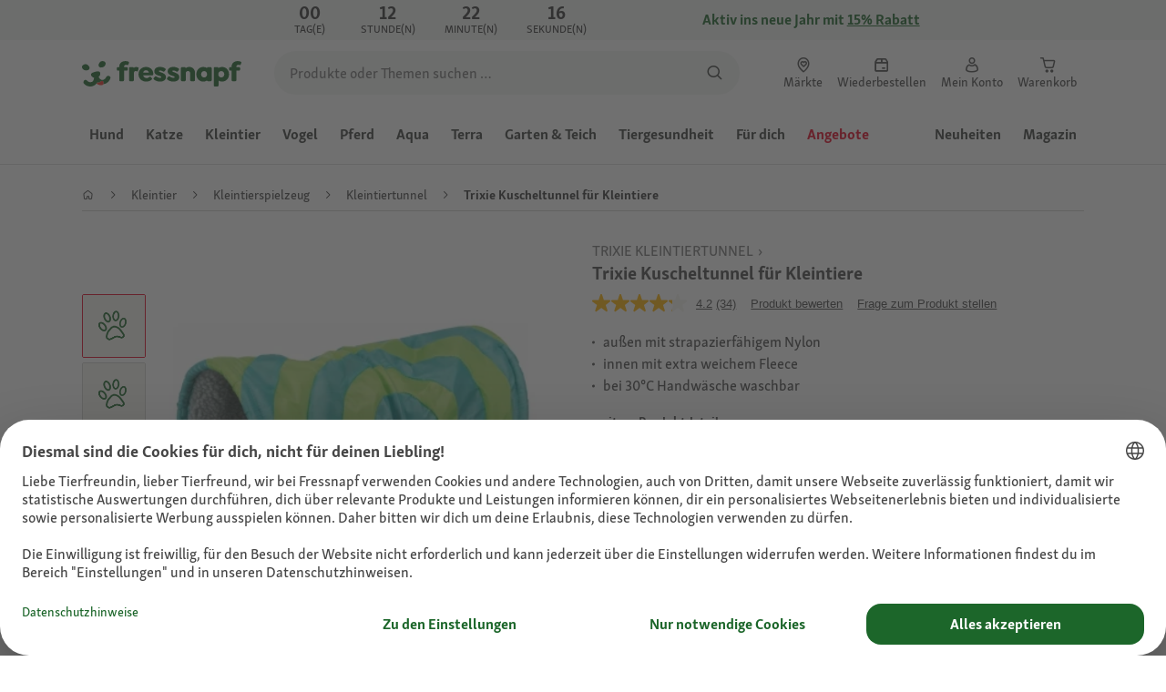

--- FILE ---
content_type: application/javascript;charset=utf-8
request_url: https://api.bazaarvoice.com/data/batch.json?passkey=caQybhNMMlogBOEuCuCMdMImaE7RnB3gIVYLuGOUZH6vw&apiversion=5.5&displaycode=17328-de_de&resource.q0=products&filter.q0=id%3Aeq%3A1028775&stats.q0=questions%2Creviews&filteredstats.q0=questions%2Creviews&filter_questions.q0=contentlocale%3Aeq%3Ade*%2Cda*%2Cen*%2Cfr*%2Cnl*%2Cpl*%2Cde_DE&filter_answers.q0=contentlocale%3Aeq%3Ade*%2Cda*%2Cen*%2Cfr*%2Cnl*%2Cpl*%2Cde_DE&filter_reviews.q0=contentlocale%3Aeq%3Ade*%2Cda*%2Cen*%2Cfr*%2Cnl*%2Cpl*%2Cde_DE&filter_reviewcomments.q0=contentlocale%3Aeq%3Ade*%2Cda*%2Cen*%2Cfr*%2Cnl*%2Cpl*%2Cde_DE&resource.q1=questions&filter.q1=productid%3Aeq%3A1028775&filter.q1=contentlocale%3Aeq%3Ade*%2Cda*%2Cen*%2Cfr*%2Cnl*%2Cpl*%2Cde_DE&sort.q1=lastapprovedanswersubmissiontime%3Adesc&stats.q1=questions&filteredstats.q1=questions&include.q1=authors%2Cproducts%2Canswers&filter_questions.q1=contentlocale%3Aeq%3Ade*%2Cda*%2Cen*%2Cfr*%2Cnl*%2Cpl*%2Cde_DE&filter_answers.q1=contentlocale%3Aeq%3Ade*%2Cda*%2Cen*%2Cfr*%2Cnl*%2Cpl*%2Cde_DE&limit.q1=10&offset.q1=0&limit_answers.q1=10&resource.q2=reviews&filter.q2=isratingsonly%3Aeq%3Afalse&filter.q2=productid%3Aeq%3A1028775&filter.q2=contentlocale%3Aeq%3Ade*%2Cda*%2Cen*%2Cfr*%2Cnl*%2Cpl*%2Cde_DE&sort.q2=relevancy%3Aa1&stats.q2=reviews&filteredstats.q2=reviews&include.q2=authors%2Cproducts%2Ccomments&filter_reviews.q2=contentlocale%3Aeq%3Ade*%2Cda*%2Cen*%2Cfr*%2Cnl*%2Cpl*%2Cde_DE&filter_reviewcomments.q2=contentlocale%3Aeq%3Ade*%2Cda*%2Cen*%2Cfr*%2Cnl*%2Cpl*%2Cde_DE&filter_comments.q2=contentlocale%3Aeq%3Ade*%2Cda*%2Cen*%2Cfr*%2Cnl*%2Cpl*%2Cde_DE&limit.q2=4&offset.q2=0&limit_comments.q2=3&callback=BV._internal.dataHandler0
body_size: 10517
content:
BV._internal.dataHandler0({"Errors":[],"BatchedResultsOrder":["q1","q2","q0"],"HasErrors":false,"TotalRequests":3,"BatchedResults":{"q1":{"Id":"q1","Limit":10,"Offset":0,"TotalResults":8,"Locale":"de_DE","Results":[{"Id":"1008048694","CID":"1fd65f6b-ca2a-540e-905d-34acbcb43045","SourceClient":"fressnapf","LastModeratedTime":"2025-12-08T12:33:05.000+00:00","LastModificationTime":"2025-12-08T12:33:05.000+00:00","ProductId":"1028775","AuthorId":"t9o2h6vpg4uxrdhh69qfd1968","ContentLocale":"de_AT","TotalInappropriateFeedbackCount":0,"IsFeatured":false,"TotalAnswerCount":1,"QuestionSummary":"How big is it","TotalFeedbackCount":0,"TotalNegativeFeedbackCount":0,"TotalPositiveFeedbackCount":0,"ModerationStatus":"APPROVED","SubmissionId":"r217328-de_176518992HEmAQdA7h","SubmissionTime":"2025-12-08T10:32:14.000+00:00","UserNickname":"Aiai","AnswerIds":["1003803556"],"IsSyndicated":false,"CampaignId":null,"QuestionDetails":null,"ContextDataValues":{},"Photos":[],"AdditionalFields":{},"BadgesOrder":[],"TagDimensionsOrder":[],"ProductRecommendationIds":[],"AdditionalFieldsOrder":[],"TagDimensions":{},"Videos":[],"InappropriateFeedbackList":[],"ContextDataValuesOrder":[],"Badges":{},"CategoryId":null,"UserLocation":null},{"Id":"1007263790","CID":"325b9d39-2f07-595b-a59a-666fe43934ec","SourceClient":"fressnapf","LastModeratedTime":"2024-01-16T15:31:20.000+00:00","LastModificationTime":"2024-01-16T15:31:20.000+00:00","ProductId":"1028775","AuthorId":"lis6a1o7w1tqah303xkg7qdxv","ContentLocale":"de_DE","TotalInappropriateFeedbackCount":0,"IsFeatured":false,"TotalAnswerCount":3,"QuestionSummary":"wie gross ist der Durchmesser\u00A0","TotalFeedbackCount":0,"TotalNegativeFeedbackCount":0,"TotalPositiveFeedbackCount":0,"ModerationStatus":"APPROVED","SubmissionId":"r217328-de_17054115pudKv3eAOi","SubmissionTime":"2024-01-16T13:26:26.000+00:00","UserNickname":"lea kienbaum","AnswerIds":["1003298835","1003296393","1003294789"],"IsSyndicated":false,"CampaignId":null,"QuestionDetails":null,"ContextDataValues":{},"Photos":[],"AdditionalFields":{},"BadgesOrder":[],"TagDimensionsOrder":[],"ProductRecommendationIds":[],"AdditionalFieldsOrder":[],"TagDimensions":{},"Videos":[],"InappropriateFeedbackList":[],"ContextDataValuesOrder":[],"Badges":{},"CategoryId":null,"UserLocation":null},{"Id":"1007193474","CID":"3e05cef6-e460-5d26-a00b-720d1e2b7321","SourceClient":"fressnapf","LastModeratedTime":"2023-11-17T15:32:48.000+00:00","LastModificationTime":"2023-11-17T15:32:48.000+00:00","ProductId":"1028775","AuthorId":"ilcn9njlqruhr36qfq9p3etv1","ContentLocale":"fr_FR","TotalInappropriateFeedbackCount":0,"IsFeatured":false,"TotalAnswerCount":2,"QuestionSummary":"Bjr est ce que ce tunnel est adapt\u00E9 au lapin? Merci","TotalFeedbackCount":0,"TotalNegativeFeedbackCount":0,"TotalPositiveFeedbackCount":0,"ModerationStatus":"APPROVED","SubmissionId":"r217328-fr_17002108VYVxBYEyi5","SubmissionTime":"2023-11-17T08:46:58.000+00:00","UserNickname":"Hatoune","AnswerIds":["1003246412","1003246144"],"IsSyndicated":false,"CampaignId":null,"QuestionDetails":null,"ContextDataValues":{},"Photos":[],"AdditionalFields":{},"BadgesOrder":[],"TagDimensionsOrder":[],"ProductRecommendationIds":[],"AdditionalFieldsOrder":[],"TagDimensions":{},"Videos":[],"InappropriateFeedbackList":[],"ContextDataValuesOrder":[],"Badges":{},"CategoryId":null,"UserLocation":null},{"Id":"1006814122","CID":"9f8b768d-c8d4-5314-a1bd-712a9aaeff8c","SourceClient":"fressnapf","LastModeratedTime":"2023-05-06T23:45:55.000+00:00","LastModificationTime":"2023-08-19T06:35:53.000+00:00","ProductId":"1028775","AuthorId":"2rem4cix8vfo4fhk1bo0pxtc0","ContentLocale":"de_DE","TotalInappropriateFeedbackCount":0,"IsFeatured":false,"TotalAnswerCount":2,"QuestionSummary":"Welche Ma\u00DFe hat der Tunnel\u00A0","TotalFeedbackCount":0,"TotalNegativeFeedbackCount":0,"TotalPositiveFeedbackCount":0,"ModerationStatus":"APPROVED","SubmissionId":"r217328-de_16834036lpXWDYajze","SubmissionTime":"2023-05-06T20:07:08.000+00:00","UserNickname":"MiaCharlySchnuffel","AnswerIds":["1002952493","1002951721"],"IsSyndicated":false,"CampaignId":null,"QuestionDetails":null,"ContextDataValues":{},"Photos":[],"AdditionalFields":{},"BadgesOrder":[],"TagDimensionsOrder":[],"ProductRecommendationIds":[],"AdditionalFieldsOrder":[],"TagDimensions":{},"Videos":[],"InappropriateFeedbackList":[],"ContextDataValuesOrder":[],"Badges":{},"CategoryId":null,"UserLocation":null},{"Id":"1006208484","CID":"9606ec4d-e3b9-5720-8868-76b2056ea998","SourceClient":"fressnapf","LastModeratedTime":"2022-07-20T15:16:23.000+00:00","LastModificationTime":"2022-07-20T15:16:23.000+00:00","ProductId":"1028775","AuthorId":"kysqdq4gz7krg06qv5vqlz9wg","ContentLocale":"fr_FR","TotalInappropriateFeedbackCount":0,"IsFeatured":false,"TotalAnswerCount":2,"QuestionSummary":"Est t\u2019il lavable ?","TotalFeedbackCount":0,"TotalNegativeFeedbackCount":0,"TotalPositiveFeedbackCount":0,"ModerationStatus":"APPROVED","SubmissionId":"r217328-fr_16583149683mf8To1B","SubmissionTime":"2022-07-20T11:03:08.000+00:00","UserNickname":"Coucou","AnswerIds":["1002536375","1002536003"],"IsSyndicated":false,"CampaignId":null,"QuestionDetails":null,"ContextDataValues":{},"Photos":[],"AdditionalFields":{},"BadgesOrder":[],"TagDimensionsOrder":[],"ProductRecommendationIds":[],"AdditionalFieldsOrder":[],"TagDimensions":{},"Videos":[],"InappropriateFeedbackList":[],"ContextDataValuesOrder":[],"Badges":{},"CategoryId":null,"UserLocation":null},{"Id":"1006157736","CID":"b7a2651d-48bf-54c9-9fb7-1a3cc379a5bf","SourceClient":"fressnapf","LastModeratedTime":"2022-06-01T16:45:59.000+00:00","LastModificationTime":"2022-07-14T18:50:03.000+00:00","ProductId":"1028775","CampaignId":"BV_MOBILE_QUESTION_DISPLAY","AuthorId":"5qxdlfy8ftob3r0jav9q51ik4","ContentLocale":"de_DE","TotalInappropriateFeedbackCount":0,"IsFeatured":false,"TotalAnswerCount":6,"QuestionSummary":"Huhu w\u00FCrde ein Zwergenh\u00E4schen auch reinpassen?\r\nLG","TotalFeedbackCount":0,"TotalNegativeFeedbackCount":0,"TotalPositiveFeedbackCount":0,"ModerationStatus":"APPROVED","SubmissionId":"r217328-de_16540287RWQ7I7z9z5","SubmissionTime":"2022-05-31T20:25:22.000+00:00","UserNickname":"Celi.cel1710","AnswerIds":["1002509673","1002508558","1002508548","1002508534","1002508533","1002507778"],"IsSyndicated":false,"QuestionDetails":null,"ContextDataValues":{},"Photos":[],"AdditionalFields":{},"BadgesOrder":[],"TagDimensionsOrder":[],"ProductRecommendationIds":[],"AdditionalFieldsOrder":[],"TagDimensions":{},"Videos":[],"InappropriateFeedbackList":[],"ContextDataValuesOrder":[],"Badges":{},"CategoryId":null,"UserLocation":null},{"Id":"1007612546","CID":"6084a9e6-0487-5e3b-b75e-f5876270657f","SourceClient":"fressnapf","LastModeratedTime":"2024-11-26T12:46:28.000+00:00","LastModificationTime":"2024-11-26T12:46:28.000+00:00","ProductId":"1028775","AuthorId":"ll3beo9o3kswn767mt4p7u28b","ContentLocale":"fr_FR","TotalInappropriateFeedbackCount":0,"IsFeatured":false,"TotalAnswerCount":0,"QuestionSummary":"Bonjour, quel est le diam\u00E8tre du tunnel? est il adapt\u00E9 au lapin non nain?\u00A0","TotalFeedbackCount":0,"TotalNegativeFeedbackCount":0,"TotalPositiveFeedbackCount":0,"ModerationStatus":"APPROVED","SubmissionId":"r217328-fr_17325655DJSFzfHZna","SubmissionTime":"2024-11-25T20:12:56.000+00:00","UserNickname":"tinaazur","AnswerIds":[],"IsSyndicated":false,"CampaignId":null,"QuestionDetails":null,"ContextDataValues":{},"Photos":[],"AdditionalFields":{},"BadgesOrder":[],"TagDimensionsOrder":[],"ProductRecommendationIds":[],"AdditionalFieldsOrder":[],"TagDimensions":{},"Videos":[],"InappropriateFeedbackList":[],"ContextDataValuesOrder":[],"Badges":{},"CategoryId":null,"UserLocation":null},{"Id":"1006054173","CID":"d86b01ef-9e10-527d-8930-475ddd371a4b","SourceClient":"fressnapf","LastModeratedTime":"2022-02-04T22:15:53.000+00:00","LastModificationTime":"2022-02-04T22:15:53.000+00:00","ProductId":"1028775","AuthorId":"f3zad5kwz0br3mbbakkmldkbd","ContentLocale":"de_DE","TotalInappropriateFeedbackCount":0,"IsFeatured":false,"TotalAnswerCount":0,"QuestionSummary":"Wann kommt dieser Tunnel wieder","TotalFeedbackCount":0,"TotalNegativeFeedbackCount":0,"TotalPositiveFeedbackCount":0,"ModerationStatus":"APPROVED","SubmissionId":"r217328-de_16440111AzumsslVfs","SubmissionTime":"2022-02-04T21:46:11.000+00:00","UserNickname":"Rocky8","AnswerIds":[],"IsSyndicated":false,"CampaignId":null,"QuestionDetails":null,"ContextDataValues":{},"Photos":[],"AdditionalFields":{},"BadgesOrder":[],"TagDimensionsOrder":[],"ProductRecommendationIds":[],"AdditionalFieldsOrder":[],"TagDimensions":{},"Videos":[],"InappropriateFeedbackList":[],"ContextDataValuesOrder":[],"Badges":{},"CategoryId":null,"UserLocation":null}],"Includes":{"Products":{"1028775":{"FamilyIds":["1028775_base","3423"],"Description":"Der Tunnel ist ein idealer Platz zum Spielen, Zur\u00FCckziehen und Entspannen und er ist innen mit extra weichem Lammfell-Imitat ausgestattet.    Ma\u00DFe (\u00F8xL): 15x35cm    Hinweis: Beobachten Sie Ihr Tier genau beim Spielen. Sollte der Tunnel angeknabbert werden, sollte er wieder entfernt werden.","AttributesOrder":["BV_FE_EXPAND","BV_FE_FAMILY","GTIN14","AVAILABILITY"],"Attributes":{"BV_FE_EXPAND":{"Id":"BV_FE_EXPAND","Values":[{"Value":"BV_FE_FAMILY:1028775_base","Locale":null},{"Value":"BV_FE_FAMILY:3423","Locale":null}]},"BV_FE_FAMILY":{"Id":"BV_FE_FAMILY","Values":[{"Value":"1028775_base","Locale":null},{"Value":"3423","Locale":null}]},"GTIN14":{"Id":"GTIN14","Values":[{"Value":"04011905062846","Locale":null}]},"AVAILABILITY":{"Id":"AVAILABILITY","Values":[{"Value":"True","Locale":null}]}},"ImageUrl":"https://media.os.fressnapf.com/products-v2/9/2/3/1/9231f6488025bbcd82771d079f8b8f5495b08cd5_47d3c18674878fb8aed2894c97dc2f85ab436520.jpg","Name":"Trixie Kuscheltunnel f\u00FCr Kleintiere","EANs":["4011905062846"],"Id":"1028775","CategoryId":"a760265cdaea2cc682fc60c0ac60c349","BrandExternalId":"f421f7df87f4e1a2afb7227f2f675dce","Brand":{"Id":"f421f7df87f4e1a2afb7227f2f675dce","Name":"Trixie"},"Active":true,"ProductPageUrl":"https://www.fressnapf.de/p/trixie-kuscheltunnel-fuer-kleintiere-1028775/","Disabled":false,"StoryIds":[],"ModelNumbers":[],"ISBNs":[],"QuestionIds":[],"UPCs":[],"ReviewIds":[],"ManufacturerPartNumbers":[],"QAStatistics":{"QuestionHelpfulVoteCount":0,"FirstAnswerTime":null,"LastQuestionAnswerTime":null,"FirstQuestionTime":null,"FeaturedAnswerCount":0,"LastAnswerTime":null,"TagDistribution":{},"ContextDataDistribution":{},"TotalAnswerCount":16,"FeaturedQuestionCount":0,"LastQuestionTime":null,"QuestionNotHelpfulVoteCount":0,"BestAnswerCount":0,"TagDistributionOrder":[],"AnswerHelpfulVoteCount":0,"HelpfulVoteCount":0,"AnswerNotHelpfulVoteCount":0,"TotalQuestionCount":8,"ContextDataDistributionOrder":[]},"TotalQuestionCount":8,"TotalAnswerCount":16,"FilteredQAStatistics":{"QuestionHelpfulVoteCount":0,"FirstAnswerTime":null,"LastQuestionAnswerTime":null,"FirstQuestionTime":null,"FeaturedAnswerCount":0,"LastAnswerTime":null,"TagDistribution":{},"ContextDataDistribution":{},"TotalAnswerCount":16,"FeaturedQuestionCount":0,"LastQuestionTime":null,"QuestionNotHelpfulVoteCount":0,"BestAnswerCount":0,"TagDistributionOrder":[],"AnswerHelpfulVoteCount":0,"HelpfulVoteCount":0,"AnswerNotHelpfulVoteCount":0,"TotalQuestionCount":8,"ContextDataDistributionOrder":[]}}},"Answers":{"1003298835":{"Id":"1003298835","CID":"feef91f3-9787-5d77-9286-85f754cca36a","SourceClient":"fressnapf","LastModeratedTime":"2024-01-25T12:16:06.000+00:00","LastModificationTime":"2024-01-25T12:16:06.000+00:00","QuestionId":"1007263790","CampaignId":"BV_QUESTION_DISPLAY","AuthorId":"dx1q3zmn1pvag8dgffb9zyjvy","ContentLocale":"de_DE","IsFeatured":false,"TotalInappropriateFeedbackCount":0,"IPAddress":"31.209.185.229","IsBrandAnswer":false,"TotalFeedbackCount":0,"TotalNegativeFeedbackCount":0,"TotalPositiveFeedbackCount":0,"ModerationStatus":"APPROVED","SubmissionId":"r217328-de_17061678MUJezEROpb","SubmissionTime":"2024-01-25T07:30:45.000+00:00","AnswerText":"Hallo,\r\nder Durchmesser ist 15 cm.\r\nViele Gr\u00FC\u00DFe\r\nDein TRIXIE Team","UserNickname":"TRIXIE Heimtierbedarf","AdditionalFieldsOrder":[],"UserLocation":null,"ContextDataValuesOrder":[],"ProductRecommendationIds":[],"IsSyndicated":false,"AdditionalFields":{},"InappropriateFeedbackList":[],"Badges":{},"Videos":[],"Photos":[],"ContextDataValues":{},"BadgesOrder":[]},"1003296393":{"Id":"1003296393","CID":"12a6dbbd-be11-5a99-9064-44d0f019fc2c","SourceClient":"fressnapf","LastModeratedTime":"2024-01-22T17:32:00.000+00:00","LastModificationTime":"2024-01-22T17:32:00.000+00:00","QuestionId":"1007263790","CampaignId":"BV_APO","AuthorId":"570466698","ContentLocale":"de_DE","IsFeatured":false,"TotalInappropriateFeedbackCount":0,"IPAddress":"207.89.92.4","IsBrandAnswer":false,"TotalFeedbackCount":0,"TotalNegativeFeedbackCount":0,"TotalPositiveFeedbackCount":0,"ModerationStatus":"APPROVED","SubmissionId":"r217328-de_17059414VnKEfkqcxW","SubmissionTime":"2024-01-22T16:37:28.000+00:00","AnswerText":"Also die cm kann ich nicht nennen, aber ein grosses ca 1 Kilo und mehr Meerschweinchen passt gut rein.","UserNickname":"Summsi","AdditionalFieldsOrder":[],"UserLocation":null,"ContextDataValuesOrder":[],"ProductRecommendationIds":[],"IsSyndicated":false,"AdditionalFields":{},"InappropriateFeedbackList":[],"Badges":{},"Videos":[],"Photos":[],"ContextDataValues":{},"BadgesOrder":[]},"1003294789":{"Id":"1003294789","CID":"bae8bac5-711e-5d50-a9dd-a9e0bf61abcd","SourceClient":"fressnapf","LastModeratedTime":"2024-01-20T11:31:26.000+00:00","LastModificationTime":"2024-01-20T11:31:26.000+00:00","QuestionId":"1007263790","CampaignId":"BV_APO","AuthorId":"315ivpw30npqq7vfuqqrxdlw0","ContentLocale":"de_DE","IsFeatured":false,"TotalInappropriateFeedbackCount":0,"IPAddress":"95.90.184.228","IsBrandAnswer":false,"TotalFeedbackCount":0,"TotalNegativeFeedbackCount":0,"TotalPositiveFeedbackCount":0,"ModerationStatus":"APPROVED","SubmissionId":"r217328-de_17057398rvEjEfUuHP","SubmissionTime":"2024-01-20T08:37:03.000+00:00","AnswerText":"Der Durchmesser betr\u00E4gt knapp 15cm. F\u00FCr Meerschweinchen oder kleinere Tiere gut, f\u00FCr Kaninchen allerdings nicht geeignet.","UserNickname":"Reggi","AdditionalFieldsOrder":[],"UserLocation":null,"ContextDataValuesOrder":[],"ProductRecommendationIds":[],"IsSyndicated":false,"AdditionalFields":{},"InappropriateFeedbackList":[],"Badges":{},"Videos":[],"Photos":[],"ContextDataValues":{},"BadgesOrder":[]},"1002509673":{"Id":"1002509673","CID":"798a0d3e-0640-56f4-97ef-a185cd61f24c","SourceClient":"fressnapf","LastModeratedTime":"2022-06-07T10:31:26.000+00:00","LastModificationTime":"2022-10-17T06:50:16.000+00:00","QuestionId":"1006157736","CampaignId":"BV_APO","AuthorId":"578413620","ContentLocale":"de_DE","IsFeatured":false,"TotalInappropriateFeedbackCount":0,"IPAddress":"94.31.81.222","IsBrandAnswer":false,"TotalFeedbackCount":1,"TotalNegativeFeedbackCount":0,"TotalPositiveFeedbackCount":1,"ModerationStatus":"APPROVED","SubmissionId":"r217328-de_16545931Oj4eO7So0y","SubmissionTime":"2022-06-07T09:11:48.000+00:00","AnswerText":"Hallo\r\nJa da gehen meine Meerschweine drin kuscheln die haben auch noch gen\u00FCgend Platz darin.\r\nLg","UserNickname":"J.b\u00FCchten","AdditionalFieldsOrder":[],"UserLocation":null,"ContextDataValuesOrder":[],"ProductRecommendationIds":[],"IsSyndicated":false,"AdditionalFields":{},"InappropriateFeedbackList":[],"Badges":{},"Videos":[],"Photos":[],"ContextDataValues":{},"BadgesOrder":[]},"1002508558":{"Id":"1002508558","CID":"13bc1d45-682d-5928-b428-7f9b4910db2c","SourceClient":"fressnapf","LastModeratedTime":"2022-06-06T12:46:18.000+00:00","LastModificationTime":"2022-06-06T12:46:18.000+00:00","QuestionId":"1006157736","CampaignId":"BV_APO","AuthorId":"6uswmcv9rzz0n3c0j8xxcmtfg","ContentLocale":"de_DE","IsFeatured":false,"TotalInappropriateFeedbackCount":0,"IPAddress":"46.84.173.233","IsBrandAnswer":false,"TotalFeedbackCount":0,"TotalNegativeFeedbackCount":0,"TotalPositiveFeedbackCount":0,"ModerationStatus":"APPROVED","SubmissionId":"r217328-de_16544554M4XrVVlSPO","SubmissionTime":"2022-06-05T18:56:56.000+00:00","AnswerText":"F\u00FCr Kaninchen finde ich das ein bi\u00DFchen eng, aber ganz kleine Zwergkaninchen w\u00FCrden schon rein passen.","UserNickname":"Caroline2","AdditionalFieldsOrder":[],"UserLocation":null,"ContextDataValuesOrder":[],"ProductRecommendationIds":[],"IsSyndicated":false,"AdditionalFields":{},"InappropriateFeedbackList":[],"Badges":{},"Videos":[],"Photos":[],"ContextDataValues":{},"BadgesOrder":[]},"1002508548":{"Id":"1002508548","CID":"9c1d5ed8-247a-5925-875c-867eee039f9a","SourceClient":"fressnapf","LastModeratedTime":"2022-06-06T13:46:17.000+00:00","LastModificationTime":"2023-03-04T22:39:03.000+00:00","QuestionId":"1006157736","CampaignId":"BV_APO","AuthorId":"q4ocvcqebgv00x3qnzxny4em2","ContentLocale":"de_DE","IsFeatured":false,"TotalInappropriateFeedbackCount":0,"IPAddress":"93.205.186.74","IsBrandAnswer":false,"TotalFeedbackCount":2,"TotalNegativeFeedbackCount":0,"TotalPositiveFeedbackCount":2,"ModerationStatus":"APPROVED","SubmissionId":"r217328-de_165445135bx1AmDo24","SubmissionTime":"2022-06-05T17:49:43.000+00:00","AnswerText":"Hallo!  Ich benutze diese Tunnel nur f\u00FCr die Meerschweinchen. Meine Zwergkaninchen w\u00FCrden nicht da durch passen.","UserNickname":"bine64","AdditionalFieldsOrder":[],"UserLocation":null,"ContextDataValuesOrder":[],"ProductRecommendationIds":[],"IsSyndicated":false,"AdditionalFields":{},"InappropriateFeedbackList":[],"Badges":{},"Videos":[],"Photos":[],"ContextDataValues":{},"BadgesOrder":[]},"1002508534":{"Id":"1002508534","CID":"1a42b2c4-e2d9-542a-83f4-b3557d0023ab","SourceClient":"fressnapf","LastModeratedTime":"2022-06-05T15:30:52.000+00:00","LastModificationTime":"2022-06-05T15:30:52.000+00:00","QuestionId":"1006157736","CampaignId":"BV_APO","AuthorId":"35jnt5zlc8stkqj69blmx01bd","ContentLocale":"de_DE","IsFeatured":false,"TotalInappropriateFeedbackCount":0,"IPAddress":"185.209.237.238","IsBrandAnswer":false,"TotalFeedbackCount":0,"TotalNegativeFeedbackCount":0,"TotalPositiveFeedbackCount":0,"ModerationStatus":"APPROVED","SubmissionId":"r217328-de_16544421IBrkHeqHe7","SubmissionTime":"2022-06-05T15:15:26.000+00:00","AnswerText":"Sorry, falsche Info, dieser Tunnel ist wirklich ziemlich klein, da m\u00FCsste das Zwergin schon sehr klein sein...","UserNickname":"Elli2022","AdditionalFieldsOrder":[],"UserLocation":null,"ContextDataValuesOrder":[],"ProductRecommendationIds":[],"IsSyndicated":false,"AdditionalFields":{},"InappropriateFeedbackList":[],"Badges":{},"Videos":[],"Photos":[],"ContextDataValues":{},"BadgesOrder":[]},"1002508533":{"Id":"1002508533","CID":"e97247c3-87da-5fb8-810f-8470c0317d93","SourceClient":"fressnapf","LastModeratedTime":"2022-06-05T15:30:52.000+00:00","LastModificationTime":"2022-06-05T15:30:52.000+00:00","QuestionId":"1006157736","CampaignId":"BV_APO","AuthorId":"35jnt5zlc8stkqj69blmx01bd","ContentLocale":"de_DE","IsFeatured":false,"TotalInappropriateFeedbackCount":0,"IPAddress":"185.209.237.238","IsBrandAnswer":false,"TotalFeedbackCount":0,"TotalNegativeFeedbackCount":0,"TotalPositiveFeedbackCount":0,"ModerationStatus":"APPROVED","SubmissionId":"r217328-de_16544420tRpF8mLSvM","SubmissionTime":"2022-06-05T15:13:25.000+00:00","AnswerText":"Ich denke schon, da meine kleinen Katzen auch rein passen.","UserNickname":"Elli2022","AdditionalFieldsOrder":[],"UserLocation":null,"ContextDataValuesOrder":[],"ProductRecommendationIds":[],"IsSyndicated":false,"AdditionalFields":{},"InappropriateFeedbackList":[],"Badges":{},"Videos":[],"Photos":[],"ContextDataValues":{},"BadgesOrder":[]},"1002507778":{"Id":"1002507778","CID":"1f155198-b18c-5716-a592-11e16f236c7d","SourceClient":"fressnapf","LastModeratedTime":"2022-06-03T14:46:07.000+00:00","LastModificationTime":"2022-06-03T14:46:07.000+00:00","QuestionId":"1006157736","CampaignId":"BV_APO","AuthorId":"azqfufkgft2mbp56hyj1hoyks","ContentLocale":"de_DE","IsFeatured":false,"TotalInappropriateFeedbackCount":0,"IPAddress":"94.31.89.125","IsBrandAnswer":false,"TotalFeedbackCount":0,"TotalNegativeFeedbackCount":0,"TotalPositiveFeedbackCount":0,"ModerationStatus":"APPROVED","SubmissionId":"r217328-de_16542315fBLFHU7gMp","SubmissionTime":"2022-06-03T04:46:31.000+00:00","AnswerText":"Hallo. Wir haben den Tunnel f\u00FCr unsere Meerschweinchen gekauft. Diese passen gut in den Tunnel. Ich glaube f\u00FCr ein Zwergenh\u00E4schen ist der Tunnel zu klein.\r\nLG Tanja\u00A0","UserNickname":"Fee1","AdditionalFieldsOrder":[],"UserLocation":null,"ContextDataValuesOrder":[],"ProductRecommendationIds":[],"IsSyndicated":false,"AdditionalFields":{},"InappropriateFeedbackList":[],"Badges":{},"Videos":[],"Photos":[],"ContextDataValues":{},"BadgesOrder":[]},"1002536375":{"Id":"1002536375","CID":"07c13496-90a5-500c-a6ef-dc225dfa12a2","SourceClient":"fressnapf","LastModeratedTime":"2022-07-22T12:31:47.000+00:00","LastModificationTime":"2022-07-22T12:31:47.000+00:00","QuestionId":"1006208484","CampaignId":"BV_APO","AuthorId":"69lsnk2z1ighqyexp390km7rf","ContentLocale":"fr_FR","IsFeatured":false,"TotalInappropriateFeedbackCount":0,"IPAddress":"77.202.227.11","IsBrandAnswer":false,"TotalFeedbackCount":0,"TotalNegativeFeedbackCount":0,"TotalPositiveFeedbackCount":0,"ModerationStatus":"APPROVED","SubmissionId":"r217328-fr_16584664u7DDJIGnoS","SubmissionTime":"2022-07-22T05:07:56.000+00:00","AnswerText":"Je le lave effectivement \u00E0 la machine mais ce n\u2019est pas solide. Au bout de 3/4 lavages il s\u2019effiloche et les anneaux en fer \u00E0 l\u2019int\u00E9rieur sortent. Mais mon cochon d\u2019Inde l\u2019aime tellement que j\u2019en ai d\u00E9j\u00E0 achet\u00E9 4 ou 5\u00A0","UserNickname":"Prunelle","AdditionalFieldsOrder":[],"UserLocation":null,"ContextDataValuesOrder":[],"ProductRecommendationIds":[],"IsSyndicated":false,"AdditionalFields":{},"InappropriateFeedbackList":[],"Badges":{},"Videos":[],"Photos":[],"ContextDataValues":{},"BadgesOrder":[]},"1002536003":{"Id":"1002536003","CID":"b4fbf1b0-5b07-50a6-836d-d46749b96963","SourceClient":"fressnapf","LastModeratedTime":"2022-07-21T13:15:47.000+00:00","LastModificationTime":"2022-07-21T13:15:47.000+00:00","QuestionId":"1006208484","CampaignId":"BV_APO","AuthorId":"308uh3j41q5wijvpg0bqs300x","ContentLocale":"fr_FR","IsFeatured":false,"TotalInappropriateFeedbackCount":0,"IPAddress":"92.149.8.202","IsBrandAnswer":false,"TotalFeedbackCount":0,"TotalNegativeFeedbackCount":0,"TotalPositiveFeedbackCount":0,"ModerationStatus":"APPROVED","SubmissionId":"r217328-fr_16583972o0ccW3oJwm","SubmissionTime":"2022-07-21T09:54:13.000+00:00","AnswerText":"Oui, il est lavable et s\u00E8che tr\u00E8s vite. Mes cochons d'Inde l'adorent !","UserNickname":"S\u00E9v 76","AdditionalFieldsOrder":[],"UserLocation":null,"ContextDataValuesOrder":[],"ProductRecommendationIds":[],"IsSyndicated":false,"AdditionalFields":{},"InappropriateFeedbackList":[],"Badges":{},"Videos":[],"Photos":[],"ContextDataValues":{},"BadgesOrder":[]},"1003246412":{"Id":"1003246412","CID":"27d91f77-b1bd-592d-8939-836a21392331","SourceClient":"fressnapf","LastModeratedTime":"2023-11-20T14:47:20.000+00:00","LastModificationTime":"2023-11-20T14:47:20.000+00:00","QuestionId":"1007193474","CampaignId":"BV_APO","AuthorId":"a8zyxd452zokgw1ei71j77xho","ContentLocale":"fr_FR","IsFeatured":false,"TotalInappropriateFeedbackCount":0,"IPAddress":"45.10.155.162","IsBrandAnswer":false,"TotalFeedbackCount":0,"TotalNegativeFeedbackCount":0,"TotalPositiveFeedbackCount":0,"ModerationStatus":"APPROVED","SubmissionId":"r217328-fr_17004263QNIsqrMWYJ","SubmissionTime":"2023-11-19T20:38:48.000+00:00","AnswerText":"Un petit lapin oui, sinon c'est plus plus des animaux petit en hauteur comme un furet ou un rat.\r\n\r\nEt m\u00EAme pour le furet, c'est pas assez long.","UserNickname":"Aksouel","AdditionalFieldsOrder":[],"UserLocation":null,"ContextDataValuesOrder":[],"ProductRecommendationIds":[],"IsSyndicated":false,"AdditionalFields":{},"InappropriateFeedbackList":[],"Badges":{},"Videos":[],"Photos":[],"ContextDataValues":{},"BadgesOrder":[]},"1003246144":{"Id":"1003246144","CID":"320780ac-2ab3-5200-8678-0d639c8ad636","SourceClient":"fressnapf","LastModeratedTime":"2023-11-18T23:45:21.000+00:00","LastModificationTime":"2023-11-18T23:45:21.000+00:00","QuestionId":"1007193474","CampaignId":"BV_APO","AuthorId":"6ei9d7eu529zvt968onjdqx7z","ContentLocale":"fr_FR","IsFeatured":false,"TotalInappropriateFeedbackCount":0,"IPAddress":"90.9.18.108","IsBrandAnswer":false,"TotalFeedbackCount":0,"TotalNegativeFeedbackCount":0,"TotalPositiveFeedbackCount":0,"ModerationStatus":"APPROVED","SubmissionId":"r217328-fr_17003421yz1M6hBO8l","SubmissionTime":"2023-11-18T21:16:33.000+00:00","AnswerText":"Non il est trop petit pour les lapins !","UserNickname":"Erin.b","AdditionalFieldsOrder":[],"UserLocation":null,"ContextDataValuesOrder":[],"ProductRecommendationIds":[],"IsSyndicated":false,"AdditionalFields":{},"InappropriateFeedbackList":[],"Badges":{},"Videos":[],"Photos":[],"ContextDataValues":{},"BadgesOrder":[]},"1003803556":{"Id":"1003803556","CID":"2d1e0529-f410-5770-8204-5ef5cc36386f","SourceClient":"fressnapf","LastModeratedTime":"2025-12-08T19:33:32.000+00:00","LastModificationTime":"2025-12-08T19:33:32.000+00:00","QuestionId":"1008048694","CampaignId":"BV_APO","AuthorId":"2v7hsvux1a4kgs1bxh0g2ekz8","ContentLocale":"de_AT","IsFeatured":false,"TotalInappropriateFeedbackCount":0,"IPAddress":"178.115.52.127","IsBrandAnswer":false,"TotalFeedbackCount":0,"TotalNegativeFeedbackCount":0,"TotalPositiveFeedbackCount":0,"ModerationStatus":"APPROVED","SubmissionId":"r217328-de_17652153RZZ1pTIjdV","SubmissionTime":"2025-12-08T17:35:28.000+00:00","AnswerText":"4-5cm ca","UserNickname":"TamaraLuisa","AdditionalFieldsOrder":[],"UserLocation":null,"ContextDataValuesOrder":[],"ProductRecommendationIds":[],"IsSyndicated":false,"AdditionalFields":{},"InappropriateFeedbackList":[],"Badges":{},"Videos":[],"Photos":[],"ContextDataValues":{},"BadgesOrder":[]},"1002952493":{"Id":"1002952493","CID":"5aaa6b47-a2e1-545f-a143-a344070938db","SourceClient":"fressnapf","LastModeratedTime":"2023-05-10T13:03:50.000+00:00","LastModificationTime":"2025-12-08T10:33:38.000+00:00","QuestionId":"1006814122","CampaignId":"BV_APO","AuthorId":"35jnt5zlc8stkqj69blmx01bd","ContentLocale":"de_DE","IsFeatured":false,"TotalInappropriateFeedbackCount":0,"IPAddress":"79.236.91.221","IsBrandAnswer":false,"TotalFeedbackCount":3,"TotalNegativeFeedbackCount":0,"TotalPositiveFeedbackCount":3,"ModerationStatus":"APPROVED","SubmissionId":"r217328-de_16836783O6HT817w8A","SubmissionTime":"2023-05-10T00:26:33.000+00:00","AnswerText":"Durchmesser 15cm , L\u00E4nge 35cm. F\u00FCr Meerschweinchen sehr gut. F\u00FCr Kaninchen eher zu klein.","UserNickname":"Elli2022","AdditionalFieldsOrder":[],"UserLocation":null,"ContextDataValuesOrder":[],"ProductRecommendationIds":[],"IsSyndicated":false,"AdditionalFields":{},"InappropriateFeedbackList":[],"Badges":{},"Videos":[],"Photos":[],"ContextDataValues":{},"BadgesOrder":[]},"1002951721":{"Id":"1002951721","CID":"df034085-5b5b-5f55-82e4-c9418880dca4","SourceClient":"fressnapf","LastModeratedTime":"2023-05-09T13:18:21.000+00:00","LastModificationTime":"2023-05-09T13:18:21.000+00:00","QuestionId":"1006814122","CampaignId":"BV_APO","AuthorId":"20ytf2b30y4pmrta718r8ajor","ContentLocale":"de_DE","IsFeatured":false,"TotalInappropriateFeedbackCount":0,"IPAddress":"176.199.210.204","IsBrandAnswer":false,"TotalFeedbackCount":0,"TotalNegativeFeedbackCount":0,"TotalPositiveFeedbackCount":0,"ModerationStatus":"APPROVED","SubmissionId":"r217328-de_16836207Ur1uE2DFWJ","SubmissionTime":"2023-05-09T08:25:30.000+00:00","AnswerText":"15 cm am runde L\u00E4nge 34 cm, passend f\u00FCr Meerschweinchen\u00A0","UserNickname":"Renate kaa","AdditionalFieldsOrder":[],"UserLocation":null,"ContextDataValuesOrder":[],"ProductRecommendationIds":[],"IsSyndicated":false,"AdditionalFields":{},"InappropriateFeedbackList":[],"Badges":{},"Videos":[],"Photos":[],"ContextDataValues":{},"BadgesOrder":[]}},"Authors":{"t9o2h6vpg4uxrdhh69qfd1968":{"Id":"t9o2h6vpg4uxrdhh69qfd1968","ContributorRank":"NONE","UserNickname":"Aiai","LastModeratedTime":"2025-12-08T12:33:01.000+00:00","ModerationStatus":"APPROVED","SubmissionTime":"2025-12-08T10:32:14.000+00:00","ThirdPartyIds":[],"Location":null,"ContextDataValuesOrder":[],"ProductRecommendationIds":[],"Videos":[],"SecondaryRatings":{},"BadgesOrder":[],"SubmissionId":null,"Avatar":{},"ReviewIds":[],"Photos":[],"AnswerIds":[],"ContextDataValues":{},"AdditionalFields":{},"Badges":{},"StoryIds":[],"SecondaryRatingsOrder":[],"CommentIds":[],"AdditionalFieldsOrder":[],"QuestionIds":[],"QAStatistics":{"QuestionHelpfulVoteCount":0,"FirstAnswerTime":null,"LastQuestionAnswerTime":null,"FirstQuestionTime":null,"FeaturedAnswerCount":0,"LastAnswerTime":null,"TagDistribution":{},"ContextDataDistribution":{},"TotalAnswerCount":0,"FeaturedQuestionCount":0,"LastQuestionTime":null,"QuestionNotHelpfulVoteCount":0,"BestAnswerCount":0,"TagDistributionOrder":[],"AnswerHelpfulVoteCount":0,"HelpfulVoteCount":0,"AnswerNotHelpfulVoteCount":0,"TotalQuestionCount":1,"ContextDataDistributionOrder":[]},"TotalQuestionCount":1,"TotalAnswerCount":0,"FilteredQAStatistics":{"QuestionHelpfulVoteCount":0,"FirstAnswerTime":null,"LastQuestionAnswerTime":null,"FirstQuestionTime":null,"FeaturedAnswerCount":0,"LastAnswerTime":null,"TagDistribution":{},"ContextDataDistribution":{},"TotalAnswerCount":0,"FeaturedQuestionCount":0,"LastQuestionTime":null,"QuestionNotHelpfulVoteCount":0,"BestAnswerCount":0,"TagDistributionOrder":[],"AnswerHelpfulVoteCount":0,"HelpfulVoteCount":0,"AnswerNotHelpfulVoteCount":0,"TotalQuestionCount":1,"ContextDataDistributionOrder":[]}},"lis6a1o7w1tqah303xkg7qdxv":{"Id":"lis6a1o7w1tqah303xkg7qdxv","ContributorRank":"NONE","UserNickname":"lea kienbaum","LastModeratedTime":"2024-01-16T14:00:57.000+00:00","ModerationStatus":"APPROVED","SubmissionTime":"2024-01-16T13:26:26.000+00:00","ThirdPartyIds":[],"Location":null,"ContextDataValuesOrder":[],"ProductRecommendationIds":[],"Videos":[],"SecondaryRatings":{},"BadgesOrder":[],"SubmissionId":null,"Avatar":{},"ReviewIds":[],"Photos":[],"AnswerIds":[],"ContextDataValues":{},"AdditionalFields":{},"Badges":{},"StoryIds":[],"SecondaryRatingsOrder":[],"CommentIds":[],"AdditionalFieldsOrder":[],"QuestionIds":[],"QAStatistics":{"QuestionHelpfulVoteCount":0,"FirstAnswerTime":null,"LastQuestionAnswerTime":null,"FirstQuestionTime":null,"FeaturedAnswerCount":0,"LastAnswerTime":null,"TagDistribution":{},"ContextDataDistribution":{},"TotalAnswerCount":0,"FeaturedQuestionCount":0,"LastQuestionTime":null,"QuestionNotHelpfulVoteCount":0,"BestAnswerCount":0,"TagDistributionOrder":[],"AnswerHelpfulVoteCount":0,"HelpfulVoteCount":0,"AnswerNotHelpfulVoteCount":0,"TotalQuestionCount":2,"ContextDataDistributionOrder":[]},"TotalQuestionCount":2,"TotalAnswerCount":0,"FilteredQAStatistics":{"QuestionHelpfulVoteCount":0,"FirstAnswerTime":null,"LastQuestionAnswerTime":null,"FirstQuestionTime":null,"FeaturedAnswerCount":0,"LastAnswerTime":null,"TagDistribution":{},"ContextDataDistribution":{},"TotalAnswerCount":0,"FeaturedQuestionCount":0,"LastQuestionTime":null,"QuestionNotHelpfulVoteCount":0,"BestAnswerCount":0,"TagDistributionOrder":[],"AnswerHelpfulVoteCount":0,"HelpfulVoteCount":0,"AnswerNotHelpfulVoteCount":0,"TotalQuestionCount":1,"ContextDataDistributionOrder":[]}},"ilcn9njlqruhr36qfq9p3etv1":{"Id":"ilcn9njlqruhr36qfq9p3etv1","ContributorRank":"NONE","UserNickname":"Hatoune","LastModeratedTime":"2023-11-17T15:32:48.000+00:00","ModerationStatus":"APPROVED","SubmissionTime":"2023-11-17T08:46:58.000+00:00","ThirdPartyIds":[],"Location":null,"ContextDataValuesOrder":[],"ProductRecommendationIds":[],"Videos":[],"SecondaryRatings":{},"BadgesOrder":[],"SubmissionId":null,"Avatar":{},"ReviewIds":[],"Photos":[],"AnswerIds":[],"ContextDataValues":{},"AdditionalFields":{},"Badges":{},"StoryIds":[],"SecondaryRatingsOrder":[],"CommentIds":[],"AdditionalFieldsOrder":[],"QuestionIds":[],"QAStatistics":{"QuestionHelpfulVoteCount":0,"FirstAnswerTime":null,"LastQuestionAnswerTime":null,"FirstQuestionTime":null,"FeaturedAnswerCount":0,"LastAnswerTime":null,"TagDistribution":{},"ContextDataDistribution":{},"TotalAnswerCount":0,"FeaturedQuestionCount":0,"LastQuestionTime":null,"QuestionNotHelpfulVoteCount":0,"BestAnswerCount":0,"TagDistributionOrder":[],"AnswerHelpfulVoteCount":0,"HelpfulVoteCount":0,"AnswerNotHelpfulVoteCount":0,"TotalQuestionCount":1,"ContextDataDistributionOrder":[]},"TotalQuestionCount":1,"TotalAnswerCount":0,"FilteredQAStatistics":{"QuestionHelpfulVoteCount":0,"FirstAnswerTime":null,"LastQuestionAnswerTime":null,"FirstQuestionTime":null,"FeaturedAnswerCount":0,"LastAnswerTime":null,"TagDistribution":{},"ContextDataDistribution":{},"TotalAnswerCount":0,"FeaturedQuestionCount":0,"LastQuestionTime":null,"QuestionNotHelpfulVoteCount":0,"BestAnswerCount":0,"TagDistributionOrder":[],"AnswerHelpfulVoteCount":0,"HelpfulVoteCount":0,"AnswerNotHelpfulVoteCount":0,"TotalQuestionCount":1,"ContextDataDistributionOrder":[]}},"2rem4cix8vfo4fhk1bo0pxtc0":{"Id":"2rem4cix8vfo4fhk1bo0pxtc0","ContributorRank":"NONE","UserNickname":"MiaCharlySchnuffel","LastModeratedTime":"2023-05-06T20:32:04.000+00:00","ModerationStatus":"APPROVED","SubmissionTime":"2023-05-06T20:07:08.000+00:00","ThirdPartyIds":[],"Location":null,"ContextDataValuesOrder":[],"ProductRecommendationIds":[],"Videos":[],"SecondaryRatings":{},"BadgesOrder":[],"SubmissionId":null,"Avatar":{},"ReviewIds":[],"Photos":[],"AnswerIds":[],"ContextDataValues":{},"AdditionalFields":{},"Badges":{},"StoryIds":[],"SecondaryRatingsOrder":[],"CommentIds":[],"AdditionalFieldsOrder":[],"QuestionIds":[],"QAStatistics":{"QuestionHelpfulVoteCount":0,"FirstAnswerTime":null,"LastQuestionAnswerTime":null,"FirstQuestionTime":null,"FeaturedAnswerCount":0,"LastAnswerTime":null,"TagDistribution":{},"ContextDataDistribution":{},"TotalAnswerCount":0,"FeaturedQuestionCount":0,"LastQuestionTime":null,"QuestionNotHelpfulVoteCount":0,"BestAnswerCount":0,"TagDistributionOrder":[],"AnswerHelpfulVoteCount":0,"HelpfulVoteCount":0,"AnswerNotHelpfulVoteCount":0,"TotalQuestionCount":1,"ContextDataDistributionOrder":[]},"TotalQuestionCount":1,"TotalAnswerCount":0,"FilteredQAStatistics":{"QuestionHelpfulVoteCount":0,"FirstAnswerTime":null,"LastQuestionAnswerTime":null,"FirstQuestionTime":null,"FeaturedAnswerCount":0,"LastAnswerTime":null,"TagDistribution":{},"ContextDataDistribution":{},"TotalAnswerCount":0,"FeaturedQuestionCount":0,"LastQuestionTime":null,"QuestionNotHelpfulVoteCount":0,"BestAnswerCount":0,"TagDistributionOrder":[],"AnswerHelpfulVoteCount":0,"HelpfulVoteCount":0,"AnswerNotHelpfulVoteCount":0,"TotalQuestionCount":1,"ContextDataDistributionOrder":[]}},"kysqdq4gz7krg06qv5vqlz9wg":{"Id":"kysqdq4gz7krg06qv5vqlz9wg","ContributorRank":"NONE","UserNickname":"Coucou","LastModeratedTime":"2022-07-20T15:16:22.000+00:00","ModerationStatus":"APPROVED","SubmissionTime":"2022-07-20T11:03:08.000+00:00","ThirdPartyIds":[],"Location":null,"ContextDataValuesOrder":[],"ProductRecommendationIds":[],"Videos":[],"SecondaryRatings":{},"BadgesOrder":[],"SubmissionId":null,"Avatar":{},"ReviewIds":[],"Photos":[],"AnswerIds":[],"ContextDataValues":{},"AdditionalFields":{},"Badges":{},"StoryIds":[],"SecondaryRatingsOrder":[],"CommentIds":[],"AdditionalFieldsOrder":[],"QuestionIds":[],"QAStatistics":{"QuestionHelpfulVoteCount":0,"FirstAnswerTime":null,"LastQuestionAnswerTime":null,"FirstQuestionTime":null,"FeaturedAnswerCount":0,"LastAnswerTime":null,"TagDistribution":{},"ContextDataDistribution":{},"TotalAnswerCount":0,"FeaturedQuestionCount":0,"LastQuestionTime":null,"QuestionNotHelpfulVoteCount":0,"BestAnswerCount":0,"TagDistributionOrder":[],"AnswerHelpfulVoteCount":0,"HelpfulVoteCount":0,"AnswerNotHelpfulVoteCount":0,"TotalQuestionCount":1,"ContextDataDistributionOrder":[]},"TotalQuestionCount":1,"TotalAnswerCount":0,"FilteredQAStatistics":{"QuestionHelpfulVoteCount":0,"FirstAnswerTime":null,"LastQuestionAnswerTime":null,"FirstQuestionTime":null,"FeaturedAnswerCount":0,"LastAnswerTime":null,"TagDistribution":{},"ContextDataDistribution":{},"TotalAnswerCount":0,"FeaturedQuestionCount":0,"LastQuestionTime":null,"QuestionNotHelpfulVoteCount":0,"BestAnswerCount":0,"TagDistributionOrder":[],"AnswerHelpfulVoteCount":0,"HelpfulVoteCount":0,"AnswerNotHelpfulVoteCount":0,"TotalQuestionCount":1,"ContextDataDistributionOrder":[]}},"5qxdlfy8ftob3r0jav9q51ik4":{"Id":"5qxdlfy8ftob3r0jav9q51ik4","ContributorRank":"NONE","UserNickname":"Celi.cel1710","LastModeratedTime":"2022-06-01T16:45:58.000+00:00","ModerationStatus":"APPROVED","SubmissionTime":"2022-05-31T20:25:22.000+00:00","ThirdPartyIds":[],"Location":null,"ContextDataValuesOrder":[],"ProductRecommendationIds":[],"Videos":[],"SecondaryRatings":{},"BadgesOrder":[],"SubmissionId":null,"Avatar":{},"ReviewIds":[],"Photos":[],"AnswerIds":[],"ContextDataValues":{},"AdditionalFields":{},"Badges":{},"StoryIds":[],"SecondaryRatingsOrder":[],"CommentIds":[],"AdditionalFieldsOrder":[],"QuestionIds":[],"QAStatistics":{"QuestionHelpfulVoteCount":0,"FirstAnswerTime":null,"LastQuestionAnswerTime":null,"FirstQuestionTime":null,"FeaturedAnswerCount":0,"LastAnswerTime":null,"TagDistribution":{},"ContextDataDistribution":{},"TotalAnswerCount":0,"FeaturedQuestionCount":0,"LastQuestionTime":null,"QuestionNotHelpfulVoteCount":0,"BestAnswerCount":0,"TagDistributionOrder":[],"AnswerHelpfulVoteCount":0,"HelpfulVoteCount":0,"AnswerNotHelpfulVoteCount":0,"TotalQuestionCount":1,"ContextDataDistributionOrder":[]},"TotalQuestionCount":1,"TotalAnswerCount":0,"FilteredQAStatistics":{"QuestionHelpfulVoteCount":0,"FirstAnswerTime":null,"LastQuestionAnswerTime":null,"FirstQuestionTime":null,"FeaturedAnswerCount":0,"LastAnswerTime":null,"TagDistribution":{},"ContextDataDistribution":{},"TotalAnswerCount":0,"FeaturedQuestionCount":0,"LastQuestionTime":null,"QuestionNotHelpfulVoteCount":0,"BestAnswerCount":0,"TagDistributionOrder":[],"AnswerHelpfulVoteCount":0,"HelpfulVoteCount":0,"AnswerNotHelpfulVoteCount":0,"TotalQuestionCount":1,"ContextDataDistributionOrder":[]}},"ll3beo9o3kswn767mt4p7u28b":{"Id":"ll3beo9o3kswn767mt4p7u28b","ContributorRank":"NONE","UserNickname":"tinaazur","LastModeratedTime":"2024-11-25T20:31:40.000+00:00","ModerationStatus":"APPROVED","SubmissionTime":"2024-11-25T20:12:56.000+00:00","ThirdPartyIds":[],"Location":null,"ContextDataValuesOrder":[],"ProductRecommendationIds":[],"Videos":[],"SecondaryRatings":{},"BadgesOrder":[],"SubmissionId":null,"Avatar":{},"ReviewIds":[],"Photos":[],"AnswerIds":[],"ContextDataValues":{},"AdditionalFields":{},"Badges":{},"StoryIds":[],"SecondaryRatingsOrder":[],"CommentIds":[],"AdditionalFieldsOrder":[],"QuestionIds":[],"QAStatistics":{"QuestionHelpfulVoteCount":0,"FirstAnswerTime":null,"LastQuestionAnswerTime":null,"FirstQuestionTime":null,"FeaturedAnswerCount":0,"LastAnswerTime":null,"TagDistribution":{},"ContextDataDistribution":{},"TotalAnswerCount":0,"FeaturedQuestionCount":0,"LastQuestionTime":null,"QuestionNotHelpfulVoteCount":0,"BestAnswerCount":0,"TagDistributionOrder":[],"AnswerHelpfulVoteCount":0,"HelpfulVoteCount":0,"AnswerNotHelpfulVoteCount":0,"TotalQuestionCount":1,"ContextDataDistributionOrder":[]},"TotalQuestionCount":1,"TotalAnswerCount":0,"FilteredQAStatistics":{"QuestionHelpfulVoteCount":0,"FirstAnswerTime":null,"LastQuestionAnswerTime":null,"FirstQuestionTime":null,"FeaturedAnswerCount":0,"LastAnswerTime":null,"TagDistribution":{},"ContextDataDistribution":{},"TotalAnswerCount":0,"FeaturedQuestionCount":0,"LastQuestionTime":null,"QuestionNotHelpfulVoteCount":0,"BestAnswerCount":0,"TagDistributionOrder":[],"AnswerHelpfulVoteCount":0,"HelpfulVoteCount":0,"AnswerNotHelpfulVoteCount":0,"TotalQuestionCount":1,"ContextDataDistributionOrder":[]}},"f3zad5kwz0br3mbbakkmldkbd":{"Id":"f3zad5kwz0br3mbbakkmldkbd","ContributorRank":"NONE","UserNickname":"Rocky8","LastModeratedTime":"2022-02-04T22:15:53.000+00:00","ModerationStatus":"APPROVED","SubmissionTime":"2022-02-04T21:46:11.000+00:00","ThirdPartyIds":[],"Location":null,"ContextDataValuesOrder":[],"ProductRecommendationIds":[],"Videos":[],"SecondaryRatings":{},"BadgesOrder":[],"SubmissionId":null,"Avatar":{},"ReviewIds":[],"Photos":[],"AnswerIds":[],"ContextDataValues":{},"AdditionalFields":{},"Badges":{},"StoryIds":[],"SecondaryRatingsOrder":[],"CommentIds":[],"AdditionalFieldsOrder":[],"QuestionIds":[],"QAStatistics":{"QuestionHelpfulVoteCount":0,"FirstAnswerTime":null,"LastQuestionAnswerTime":null,"FirstQuestionTime":null,"FeaturedAnswerCount":0,"LastAnswerTime":null,"TagDistribution":{},"ContextDataDistribution":{},"TotalAnswerCount":0,"FeaturedQuestionCount":0,"LastQuestionTime":null,"QuestionNotHelpfulVoteCount":0,"BestAnswerCount":0,"TagDistributionOrder":[],"AnswerHelpfulVoteCount":0,"HelpfulVoteCount":0,"AnswerNotHelpfulVoteCount":0,"TotalQuestionCount":1,"ContextDataDistributionOrder":[]},"TotalQuestionCount":1,"TotalAnswerCount":0,"FilteredQAStatistics":{"QuestionHelpfulVoteCount":0,"FirstAnswerTime":null,"LastQuestionAnswerTime":null,"FirstQuestionTime":null,"FeaturedAnswerCount":0,"LastAnswerTime":null,"TagDistribution":{},"ContextDataDistribution":{},"TotalAnswerCount":0,"FeaturedQuestionCount":0,"LastQuestionTime":null,"QuestionNotHelpfulVoteCount":0,"BestAnswerCount":0,"TagDistributionOrder":[],"AnswerHelpfulVoteCount":0,"HelpfulVoteCount":0,"AnswerNotHelpfulVoteCount":0,"TotalQuestionCount":1,"ContextDataDistributionOrder":[]}},"dx1q3zmn1pvag8dgffb9zyjvy":{"Id":"dx1q3zmn1pvag8dgffb9zyjvy","ContributorRank":"TOP_1","UserNickname":"TRIXIE Heimtierbedarf","LastModeratedTime":"2023-11-07T09:01:51.000+00:00","ModerationStatus":"APPROVED","SubmissionTime":"2023-11-07T06:45:02.000+00:00","ThirdPartyIds":[],"Location":null,"ContextDataValuesOrder":[],"ProductRecommendationIds":[],"Videos":[],"SecondaryRatings":{},"BadgesOrder":[],"SubmissionId":null,"Avatar":{},"ReviewIds":[],"Photos":[],"AnswerIds":[],"ContextDataValues":{},"AdditionalFields":{},"Badges":{},"StoryIds":[],"SecondaryRatingsOrder":[],"CommentIds":[],"AdditionalFieldsOrder":[],"QuestionIds":[],"QAStatistics":{"QuestionHelpfulVoteCount":0,"FirstAnswerTime":null,"LastQuestionAnswerTime":null,"FirstQuestionTime":null,"FeaturedAnswerCount":0,"LastAnswerTime":null,"TagDistribution":{},"ContextDataDistribution":{},"TotalAnswerCount":406,"FeaturedQuestionCount":0,"LastQuestionTime":null,"QuestionNotHelpfulVoteCount":0,"BestAnswerCount":0,"TagDistributionOrder":[],"AnswerHelpfulVoteCount":0,"HelpfulVoteCount":0,"AnswerNotHelpfulVoteCount":0,"TotalQuestionCount":0,"ContextDataDistributionOrder":[]},"TotalQuestionCount":0,"TotalAnswerCount":406,"FilteredQAStatistics":{"QuestionHelpfulVoteCount":0,"FirstAnswerTime":null,"LastQuestionAnswerTime":null,"FirstQuestionTime":null,"FeaturedAnswerCount":0,"LastAnswerTime":null,"TagDistribution":{},"ContextDataDistribution":{},"TotalAnswerCount":1,"FeaturedQuestionCount":0,"LastQuestionTime":null,"QuestionNotHelpfulVoteCount":0,"BestAnswerCount":0,"TagDistributionOrder":[],"AnswerHelpfulVoteCount":0,"HelpfulVoteCount":0,"AnswerNotHelpfulVoteCount":0,"TotalQuestionCount":0,"ContextDataDistributionOrder":[]}},"570466698":{"Id":"570466698","Location":"Berlin","ContributorRank":"NONE","UserNickname":"Summsi","LastModeratedTime":"2022-07-24T22:45:37.000+00:00","ModerationStatus":"APPROVED","SubmissionTime":"2022-07-23T19:52:32.000+00:00","ThirdPartyIds":[],"ContextDataValuesOrder":[],"ProductRecommendationIds":[],"Videos":[],"SecondaryRatings":{},"BadgesOrder":[],"SubmissionId":null,"Avatar":{},"ReviewIds":[],"Photos":[],"AnswerIds":[],"ContextDataValues":{},"AdditionalFields":{},"Badges":{},"StoryIds":[],"SecondaryRatingsOrder":[],"CommentIds":[],"AdditionalFieldsOrder":[],"QuestionIds":[],"QAStatistics":{"QuestionHelpfulVoteCount":0,"FirstAnswerTime":null,"LastQuestionAnswerTime":null,"FirstQuestionTime":null,"FeaturedAnswerCount":0,"LastAnswerTime":null,"TagDistribution":{},"ContextDataDistribution":{},"TotalAnswerCount":5,"FeaturedQuestionCount":0,"LastQuestionTime":null,"QuestionNotHelpfulVoteCount":0,"BestAnswerCount":0,"TagDistributionOrder":[],"AnswerHelpfulVoteCount":0,"HelpfulVoteCount":0,"AnswerNotHelpfulVoteCount":0,"TotalQuestionCount":0,"ContextDataDistributionOrder":[]},"TotalQuestionCount":0,"TotalAnswerCount":5,"FilteredQAStatistics":{"QuestionHelpfulVoteCount":0,"FirstAnswerTime":null,"LastQuestionAnswerTime":null,"FirstQuestionTime":null,"FeaturedAnswerCount":0,"LastAnswerTime":null,"TagDistribution":{},"ContextDataDistribution":{},"TotalAnswerCount":1,"FeaturedQuestionCount":0,"LastQuestionTime":null,"QuestionNotHelpfulVoteCount":0,"BestAnswerCount":0,"TagDistributionOrder":[],"AnswerHelpfulVoteCount":0,"HelpfulVoteCount":0,"AnswerNotHelpfulVoteCount":0,"TotalQuestionCount":0,"ContextDataDistributionOrder":[]}},"315ivpw30npqq7vfuqqrxdlw0":{"Id":"315ivpw30npqq7vfuqqrxdlw0","ContributorRank":"NONE","UserNickname":"Reggi","LastModeratedTime":"2024-01-20T09:01:02.000+00:00","ModerationStatus":"APPROVED","SubmissionTime":"2024-01-20T08:37:03.000+00:00","ThirdPartyIds":[],"Location":null,"ContextDataValuesOrder":[],"ProductRecommendationIds":[],"Videos":[],"SecondaryRatings":{},"BadgesOrder":[],"SubmissionId":null,"Avatar":{},"ReviewIds":[],"Photos":[],"AnswerIds":[],"ContextDataValues":{},"AdditionalFields":{},"Badges":{},"StoryIds":[],"SecondaryRatingsOrder":[],"CommentIds":[],"AdditionalFieldsOrder":[],"QuestionIds":[],"QAStatistics":{"QuestionHelpfulVoteCount":0,"FirstAnswerTime":null,"LastQuestionAnswerTime":null,"FirstQuestionTime":null,"FeaturedAnswerCount":0,"LastAnswerTime":null,"TagDistribution":{},"ContextDataDistribution":{},"TotalAnswerCount":2,"FeaturedQuestionCount":0,"LastQuestionTime":null,"QuestionNotHelpfulVoteCount":0,"BestAnswerCount":0,"TagDistributionOrder":[],"AnswerHelpfulVoteCount":0,"HelpfulVoteCount":0,"AnswerNotHelpfulVoteCount":0,"TotalQuestionCount":0,"ContextDataDistributionOrder":[]},"TotalQuestionCount":0,"TotalAnswerCount":2,"FilteredQAStatistics":{"QuestionHelpfulVoteCount":0,"FirstAnswerTime":null,"LastQuestionAnswerTime":null,"FirstQuestionTime":null,"FeaturedAnswerCount":0,"LastAnswerTime":null,"TagDistribution":{},"ContextDataDistribution":{},"TotalAnswerCount":1,"FeaturedQuestionCount":0,"LastQuestionTime":null,"QuestionNotHelpfulVoteCount":0,"BestAnswerCount":0,"TagDistributionOrder":[],"AnswerHelpfulVoteCount":0,"HelpfulVoteCount":0,"AnswerNotHelpfulVoteCount":0,"TotalQuestionCount":0,"ContextDataDistributionOrder":[]}},"578413620":{"Id":"578413620","ContributorRank":"TOP_1000","UserNickname":"J.b\u00FCchten","LastModeratedTime":"2021-04-03T19:00:13.000+00:00","ModerationStatus":"APPROVED","SubmissionTime":"2021-04-02T12:19:00.000+00:00","ThirdPartyIds":[],"Location":null,"ContextDataValuesOrder":[],"ProductRecommendationIds":[],"Videos":[],"SecondaryRatings":{},"BadgesOrder":[],"SubmissionId":null,"Avatar":{},"ReviewIds":[],"Photos":[],"AnswerIds":[],"ContextDataValues":{},"AdditionalFields":{},"Badges":{},"StoryIds":[],"SecondaryRatingsOrder":[],"CommentIds":[],"AdditionalFieldsOrder":[],"QuestionIds":[],"QAStatistics":{"QuestionHelpfulVoteCount":0,"FirstAnswerTime":null,"LastQuestionAnswerTime":null,"FirstQuestionTime":null,"FeaturedAnswerCount":0,"LastAnswerTime":null,"TagDistribution":{},"ContextDataDistribution":{},"TotalAnswerCount":1,"FeaturedQuestionCount":0,"LastQuestionTime":null,"QuestionNotHelpfulVoteCount":0,"BestAnswerCount":0,"TagDistributionOrder":[],"AnswerHelpfulVoteCount":0,"HelpfulVoteCount":0,"AnswerNotHelpfulVoteCount":0,"TotalQuestionCount":0,"ContextDataDistributionOrder":[]},"TotalQuestionCount":0,"TotalAnswerCount":1,"FilteredQAStatistics":{"QuestionHelpfulVoteCount":0,"FirstAnswerTime":null,"LastQuestionAnswerTime":null,"FirstQuestionTime":null,"FeaturedAnswerCount":0,"LastAnswerTime":null,"TagDistribution":{},"ContextDataDistribution":{},"TotalAnswerCount":1,"FeaturedQuestionCount":0,"LastQuestionTime":null,"QuestionNotHelpfulVoteCount":0,"BestAnswerCount":0,"TagDistributionOrder":[],"AnswerHelpfulVoteCount":0,"HelpfulVoteCount":0,"AnswerNotHelpfulVoteCount":0,"TotalQuestionCount":0,"ContextDataDistributionOrder":[]}},"6uswmcv9rzz0n3c0j8xxcmtfg":{"Id":"6uswmcv9rzz0n3c0j8xxcmtfg","ContributorRank":"TOP_500","UserNickname":"Caroline2","LastModeratedTime":"2021-05-24T17:46:07.000+00:00","ModerationStatus":"APPROVED","SubmissionTime":"2021-05-24T10:30:43.000+00:00","ThirdPartyIds":[],"Location":null,"ContextDataValuesOrder":[],"ProductRecommendationIds":[],"Videos":[],"SecondaryRatings":{},"BadgesOrder":[],"SubmissionId":null,"Avatar":{},"ReviewIds":[],"Photos":[],"AnswerIds":[],"ContextDataValues":{},"AdditionalFields":{},"Badges":{},"StoryIds":[],"SecondaryRatingsOrder":[],"CommentIds":[],"AdditionalFieldsOrder":[],"QuestionIds":[],"QAStatistics":{"QuestionHelpfulVoteCount":0,"FirstAnswerTime":null,"LastQuestionAnswerTime":null,"FirstQuestionTime":null,"FeaturedAnswerCount":0,"LastAnswerTime":null,"TagDistribution":{},"ContextDataDistribution":{},"TotalAnswerCount":2,"FeaturedQuestionCount":0,"LastQuestionTime":null,"QuestionNotHelpfulVoteCount":0,"BestAnswerCount":0,"TagDistributionOrder":[],"AnswerHelpfulVoteCount":0,"HelpfulVoteCount":0,"AnswerNotHelpfulVoteCount":0,"TotalQuestionCount":0,"ContextDataDistributionOrder":[]},"TotalQuestionCount":0,"TotalAnswerCount":2,"FilteredQAStatistics":{"QuestionHelpfulVoteCount":0,"FirstAnswerTime":null,"LastQuestionAnswerTime":null,"FirstQuestionTime":null,"FeaturedAnswerCount":0,"LastAnswerTime":null,"TagDistribution":{},"ContextDataDistribution":{},"TotalAnswerCount":1,"FeaturedQuestionCount":0,"LastQuestionTime":null,"QuestionNotHelpfulVoteCount":0,"BestAnswerCount":0,"TagDistributionOrder":[],"AnswerHelpfulVoteCount":0,"HelpfulVoteCount":0,"AnswerNotHelpfulVoteCount":0,"TotalQuestionCount":0,"ContextDataDistributionOrder":[]}},"q4ocvcqebgv00x3qnzxny4em2":{"Id":"q4ocvcqebgv00x3qnzxny4em2","ContributorRank":"NONE","UserNickname":"bine64","LastModeratedTime":"2022-06-06T13:46:16.000+00:00","ModerationStatus":"APPROVED","SubmissionTime":"2022-06-05T17:49:43.000+00:00","ThirdPartyIds":[],"Location":null,"ContextDataValuesOrder":[],"ProductRecommendationIds":[],"Videos":[],"SecondaryRatings":{},"BadgesOrder":[],"SubmissionId":null,"Avatar":{},"ReviewIds":[],"Photos":[],"AnswerIds":[],"ContextDataValues":{},"AdditionalFields":{},"Badges":{},"StoryIds":[],"SecondaryRatingsOrder":[],"CommentIds":[],"AdditionalFieldsOrder":[],"QuestionIds":[],"QAStatistics":{"QuestionHelpfulVoteCount":0,"FirstAnswerTime":null,"LastQuestionAnswerTime":null,"FirstQuestionTime":null,"FeaturedAnswerCount":0,"LastAnswerTime":null,"TagDistribution":{},"ContextDataDistribution":{},"TotalAnswerCount":1,"FeaturedQuestionCount":0,"LastQuestionTime":null,"QuestionNotHelpfulVoteCount":0,"BestAnswerCount":0,"TagDistributionOrder":[],"AnswerHelpfulVoteCount":0,"HelpfulVoteCount":0,"AnswerNotHelpfulVoteCount":0,"TotalQuestionCount":0,"ContextDataDistributionOrder":[]},"TotalQuestionCount":0,"TotalAnswerCount":1,"FilteredQAStatistics":{"QuestionHelpfulVoteCount":0,"FirstAnswerTime":null,"LastQuestionAnswerTime":null,"FirstQuestionTime":null,"FeaturedAnswerCount":0,"LastAnswerTime":null,"TagDistribution":{},"ContextDataDistribution":{},"TotalAnswerCount":1,"FeaturedQuestionCount":0,"LastQuestionTime":null,"QuestionNotHelpfulVoteCount":0,"BestAnswerCount":0,"TagDistributionOrder":[],"AnswerHelpfulVoteCount":0,"HelpfulVoteCount":0,"AnswerNotHelpfulVoteCount":0,"TotalQuestionCount":0,"ContextDataDistributionOrder":[]}},"35jnt5zlc8stkqj69blmx01bd":{"Id":"35jnt5zlc8stkqj69blmx01bd","ContributorRank":"NONE","UserNickname":"Elli2022","LastModeratedTime":"2022-06-05T15:30:52.000+00:00","ModerationStatus":"APPROVED","SubmissionTime":"2022-06-05T15:13:25.000+00:00","ThirdPartyIds":[],"Location":null,"ContextDataValuesOrder":[],"ProductRecommendationIds":[],"Videos":[],"SecondaryRatings":{},"BadgesOrder":[],"SubmissionId":null,"Avatar":{},"ReviewIds":[],"Photos":[],"AnswerIds":[],"ContextDataValues":{},"AdditionalFields":{},"Badges":{},"StoryIds":[],"SecondaryRatingsOrder":[],"CommentIds":[],"AdditionalFieldsOrder":[],"QuestionIds":[],"QAStatistics":{"QuestionHelpfulVoteCount":0,"FirstAnswerTime":null,"LastQuestionAnswerTime":null,"FirstQuestionTime":null,"FeaturedAnswerCount":0,"LastAnswerTime":null,"TagDistribution":{},"ContextDataDistribution":{},"TotalAnswerCount":3,"FeaturedQuestionCount":0,"LastQuestionTime":null,"QuestionNotHelpfulVoteCount":0,"BestAnswerCount":0,"TagDistributionOrder":[],"AnswerHelpfulVoteCount":0,"HelpfulVoteCount":0,"AnswerNotHelpfulVoteCount":0,"TotalQuestionCount":0,"ContextDataDistributionOrder":[]},"TotalQuestionCount":0,"TotalAnswerCount":3,"FilteredQAStatistics":{"QuestionHelpfulVoteCount":0,"FirstAnswerTime":null,"LastQuestionAnswerTime":null,"FirstQuestionTime":null,"FeaturedAnswerCount":0,"LastAnswerTime":null,"TagDistribution":{},"ContextDataDistribution":{},"TotalAnswerCount":3,"FeaturedQuestionCount":0,"LastQuestionTime":null,"QuestionNotHelpfulVoteCount":0,"BestAnswerCount":0,"TagDistributionOrder":[],"AnswerHelpfulVoteCount":0,"HelpfulVoteCount":0,"AnswerNotHelpfulVoteCount":0,"TotalQuestionCount":0,"ContextDataDistributionOrder":[]}},"azqfufkgft2mbp56hyj1hoyks":{"Id":"azqfufkgft2mbp56hyj1hoyks","ContributorRank":"NONE","UserNickname":"Fee1","LastModeratedTime":"2022-06-03T14:46:06.000+00:00","ModerationStatus":"APPROVED","SubmissionTime":"2022-06-03T04:46:31.000+00:00","ThirdPartyIds":[],"Location":null,"ContextDataValuesOrder":[],"ProductRecommendationIds":[],"Videos":[],"SecondaryRatings":{},"BadgesOrder":[],"SubmissionId":null,"Avatar":{},"ReviewIds":[],"Photos":[],"AnswerIds":[],"ContextDataValues":{},"AdditionalFields":{},"Badges":{},"StoryIds":[],"SecondaryRatingsOrder":[],"CommentIds":[],"AdditionalFieldsOrder":[],"QuestionIds":[],"QAStatistics":{"QuestionHelpfulVoteCount":0,"FirstAnswerTime":null,"LastQuestionAnswerTime":null,"FirstQuestionTime":null,"FeaturedAnswerCount":0,"LastAnswerTime":null,"TagDistribution":{},"ContextDataDistribution":{},"TotalAnswerCount":1,"FeaturedQuestionCount":0,"LastQuestionTime":null,"QuestionNotHelpfulVoteCount":0,"BestAnswerCount":0,"TagDistributionOrder":[],"AnswerHelpfulVoteCount":0,"HelpfulVoteCount":0,"AnswerNotHelpfulVoteCount":0,"TotalQuestionCount":0,"ContextDataDistributionOrder":[]},"TotalQuestionCount":0,"TotalAnswerCount":1,"FilteredQAStatistics":{"QuestionHelpfulVoteCount":0,"FirstAnswerTime":null,"LastQuestionAnswerTime":null,"FirstQuestionTime":null,"FeaturedAnswerCount":0,"LastAnswerTime":null,"TagDistribution":{},"ContextDataDistribution":{},"TotalAnswerCount":1,"FeaturedQuestionCount":0,"LastQuestionTime":null,"QuestionNotHelpfulVoteCount":0,"BestAnswerCount":0,"TagDistributionOrder":[],"AnswerHelpfulVoteCount":0,"HelpfulVoteCount":0,"AnswerNotHelpfulVoteCount":0,"TotalQuestionCount":0,"ContextDataDistributionOrder":[]}},"69lsnk2z1ighqyexp390km7rf":{"Id":"69lsnk2z1ighqyexp390km7rf","ContributorRank":"NONE","UserNickname":"Prunelle","LastModeratedTime":"2022-05-26T21:45:54.000+00:00","ModerationStatus":"APPROVED","SubmissionTime":"2022-05-26T21:28:49.000+00:00","ThirdPartyIds":[],"Location":null,"ContextDataValuesOrder":[],"ProductRecommendationIds":[],"Videos":[],"SecondaryRatings":{},"BadgesOrder":[],"SubmissionId":null,"Avatar":{},"ReviewIds":[],"Photos":[],"AnswerIds":[],"ContextDataValues":{},"AdditionalFields":{},"Badges":{},"StoryIds":[],"SecondaryRatingsOrder":[],"CommentIds":[],"AdditionalFieldsOrder":[],"QuestionIds":[],"QAStatistics":{"QuestionHelpfulVoteCount":0,"FirstAnswerTime":null,"LastQuestionAnswerTime":null,"FirstQuestionTime":null,"FeaturedAnswerCount":0,"LastAnswerTime":null,"TagDistribution":{},"ContextDataDistribution":{},"TotalAnswerCount":2,"FeaturedQuestionCount":0,"LastQuestionTime":null,"QuestionNotHelpfulVoteCount":0,"BestAnswerCount":0,"TagDistributionOrder":[],"AnswerHelpfulVoteCount":0,"HelpfulVoteCount":0,"AnswerNotHelpfulVoteCount":0,"TotalQuestionCount":0,"ContextDataDistributionOrder":[]},"TotalQuestionCount":0,"TotalAnswerCount":2,"FilteredQAStatistics":{"QuestionHelpfulVoteCount":0,"FirstAnswerTime":null,"LastQuestionAnswerTime":null,"FirstQuestionTime":null,"FeaturedAnswerCount":0,"LastAnswerTime":null,"TagDistribution":{},"ContextDataDistribution":{},"TotalAnswerCount":1,"FeaturedQuestionCount":0,"LastQuestionTime":null,"QuestionNotHelpfulVoteCount":0,"BestAnswerCount":0,"TagDistributionOrder":[],"AnswerHelpfulVoteCount":0,"HelpfulVoteCount":0,"AnswerNotHelpfulVoteCount":0,"TotalQuestionCount":0,"ContextDataDistributionOrder":[]}},"308uh3j41q5wijvpg0bqs300x":{"Id":"308uh3j41q5wijvpg0bqs300x","ContributorRank":"NONE","UserNickname":"S\u00E9v 76","LastModeratedTime":"2022-07-21T13:15:46.000+00:00","ModerationStatus":"APPROVED","SubmissionTime":"2022-07-21T09:54:13.000+00:00","ThirdPartyIds":[],"Location":null,"ContextDataValuesOrder":[],"ProductRecommendationIds":[],"Videos":[],"SecondaryRatings":{},"BadgesOrder":[],"SubmissionId":null,"Avatar":{},"ReviewIds":[],"Photos":[],"AnswerIds":[],"ContextDataValues":{},"AdditionalFields":{},"Badges":{},"StoryIds":[],"SecondaryRatingsOrder":[],"CommentIds":[],"AdditionalFieldsOrder":[],"QuestionIds":[],"QAStatistics":{"QuestionHelpfulVoteCount":0,"FirstAnswerTime":null,"LastQuestionAnswerTime":null,"FirstQuestionTime":null,"FeaturedAnswerCount":0,"LastAnswerTime":null,"TagDistribution":{},"ContextDataDistribution":{},"TotalAnswerCount":1,"FeaturedQuestionCount":0,"LastQuestionTime":null,"QuestionNotHelpfulVoteCount":0,"BestAnswerCount":0,"TagDistributionOrder":[],"AnswerHelpfulVoteCount":0,"HelpfulVoteCount":0,"AnswerNotHelpfulVoteCount":0,"TotalQuestionCount":0,"ContextDataDistributionOrder":[]},"TotalQuestionCount":0,"TotalAnswerCount":1,"FilteredQAStatistics":{"QuestionHelpfulVoteCount":0,"FirstAnswerTime":null,"LastQuestionAnswerTime":null,"FirstQuestionTime":null,"FeaturedAnswerCount":0,"LastAnswerTime":null,"TagDistribution":{},"ContextDataDistribution":{},"TotalAnswerCount":1,"FeaturedQuestionCount":0,"LastQuestionTime":null,"QuestionNotHelpfulVoteCount":0,"BestAnswerCount":0,"TagDistributionOrder":[],"AnswerHelpfulVoteCount":0,"HelpfulVoteCount":0,"AnswerNotHelpfulVoteCount":0,"TotalQuestionCount":0,"ContextDataDistributionOrder":[]}},"a8zyxd452zokgw1ei71j77xho":{"Id":"a8zyxd452zokgw1ei71j77xho","ContributorRank":"NONE","UserNickname":"Aksouel","LastModeratedTime":"2023-11-19T21:00:38.000+00:00","ModerationStatus":"APPROVED","SubmissionTime":"2023-11-19T20:38:48.000+00:00","ThirdPartyIds":[],"Location":null,"ContextDataValuesOrder":[],"ProductRecommendationIds":[],"Videos":[],"SecondaryRatings":{},"BadgesOrder":[],"SubmissionId":null,"Avatar":{},"ReviewIds":[],"Photos":[],"AnswerIds":[],"ContextDataValues":{},"AdditionalFields":{},"Badges":{},"StoryIds":[],"SecondaryRatingsOrder":[],"CommentIds":[],"AdditionalFieldsOrder":[],"QuestionIds":[],"QAStatistics":{"QuestionHelpfulVoteCount":0,"FirstAnswerTime":null,"LastQuestionAnswerTime":null,"FirstQuestionTime":null,"FeaturedAnswerCount":0,"LastAnswerTime":null,"TagDistribution":{},"ContextDataDistribution":{},"TotalAnswerCount":1,"FeaturedQuestionCount":0,"LastQuestionTime":null,"QuestionNotHelpfulVoteCount":0,"BestAnswerCount":0,"TagDistributionOrder":[],"AnswerHelpfulVoteCount":0,"HelpfulVoteCount":0,"AnswerNotHelpfulVoteCount":0,"TotalQuestionCount":0,"ContextDataDistributionOrder":[]},"TotalQuestionCount":0,"TotalAnswerCount":1,"FilteredQAStatistics":{"QuestionHelpfulVoteCount":0,"FirstAnswerTime":null,"LastQuestionAnswerTime":null,"FirstQuestionTime":null,"FeaturedAnswerCount":0,"LastAnswerTime":null,"TagDistribution":{},"ContextDataDistribution":{},"TotalAnswerCount":1,"FeaturedQuestionCount":0,"LastQuestionTime":null,"QuestionNotHelpfulVoteCount":0,"BestAnswerCount":0,"TagDistributionOrder":[],"AnswerHelpfulVoteCount":0,"HelpfulVoteCount":0,"AnswerNotHelpfulVoteCount":0,"TotalQuestionCount":0,"ContextDataDistributionOrder":[]}},"6ei9d7eu529zvt968onjdqx7z":{"Id":"6ei9d7eu529zvt968onjdqx7z","ContributorRank":"NONE","UserNickname":"Erin.b","LastModeratedTime":"2023-11-18T21:45:42.000+00:00","ModerationStatus":"APPROVED","SubmissionTime":"2023-11-18T21:16:33.000+00:00","ThirdPartyIds":[],"Location":null,"ContextDataValuesOrder":[],"ProductRecommendationIds":[],"Videos":[],"SecondaryRatings":{},"BadgesOrder":[],"SubmissionId":null,"Avatar":{},"ReviewIds":[],"Photos":[],"AnswerIds":[],"ContextDataValues":{},"AdditionalFields":{},"Badges":{},"StoryIds":[],"SecondaryRatingsOrder":[],"CommentIds":[],"AdditionalFieldsOrder":[],"QuestionIds":[],"QAStatistics":{"QuestionHelpfulVoteCount":0,"FirstAnswerTime":null,"LastQuestionAnswerTime":null,"FirstQuestionTime":null,"FeaturedAnswerCount":0,"LastAnswerTime":null,"TagDistribution":{},"ContextDataDistribution":{},"TotalAnswerCount":1,"FeaturedQuestionCount":0,"LastQuestionTime":null,"QuestionNotHelpfulVoteCount":0,"BestAnswerCount":0,"TagDistributionOrder":[],"AnswerHelpfulVoteCount":0,"HelpfulVoteCount":0,"AnswerNotHelpfulVoteCount":0,"TotalQuestionCount":0,"ContextDataDistributionOrder":[]},"TotalQuestionCount":0,"TotalAnswerCount":1,"FilteredQAStatistics":{"QuestionHelpfulVoteCount":0,"FirstAnswerTime":null,"LastQuestionAnswerTime":null,"FirstQuestionTime":null,"FeaturedAnswerCount":0,"LastAnswerTime":null,"TagDistribution":{},"ContextDataDistribution":{},"TotalAnswerCount":1,"FeaturedQuestionCount":0,"LastQuestionTime":null,"QuestionNotHelpfulVoteCount":0,"BestAnswerCount":0,"TagDistributionOrder":[],"AnswerHelpfulVoteCount":0,"HelpfulVoteCount":0,"AnswerNotHelpfulVoteCount":0,"TotalQuestionCount":0,"ContextDataDistributionOrder":[]}},"2v7hsvux1a4kgs1bxh0g2ekz8":{"Id":"2v7hsvux1a4kgs1bxh0g2ekz8","ContributorRank":"NONE","UserNickname":"TamaraLuisa","LastModeratedTime":"2025-12-08T18:17:23.000+00:00","ModerationStatus":"APPROVED","SubmissionTime":"2025-12-08T17:35:28.000+00:00","ThirdPartyIds":[],"Location":null,"ContextDataValuesOrder":[],"ProductRecommendationIds":[],"Videos":[],"SecondaryRatings":{},"BadgesOrder":[],"SubmissionId":null,"Avatar":{},"ReviewIds":[],"Photos":[],"AnswerIds":[],"ContextDataValues":{},"AdditionalFields":{},"Badges":{},"StoryIds":[],"SecondaryRatingsOrder":[],"CommentIds":[],"AdditionalFieldsOrder":[],"QuestionIds":[],"QAStatistics":{"QuestionHelpfulVoteCount":0,"FirstAnswerTime":null,"LastQuestionAnswerTime":null,"FirstQuestionTime":null,"FeaturedAnswerCount":0,"LastAnswerTime":null,"TagDistribution":{},"ContextDataDistribution":{},"TotalAnswerCount":1,"FeaturedQuestionCount":0,"LastQuestionTime":null,"QuestionNotHelpfulVoteCount":0,"BestAnswerCount":0,"TagDistributionOrder":[],"AnswerHelpfulVoteCount":0,"HelpfulVoteCount":0,"AnswerNotHelpfulVoteCount":0,"TotalQuestionCount":0,"ContextDataDistributionOrder":[]},"TotalQuestionCount":0,"TotalAnswerCount":1,"FilteredQAStatistics":{"QuestionHelpfulVoteCount":0,"FirstAnswerTime":null,"LastQuestionAnswerTime":null,"FirstQuestionTime":null,"FeaturedAnswerCount":0,"LastAnswerTime":null,"TagDistribution":{},"ContextDataDistribution":{},"TotalAnswerCount":1,"FeaturedQuestionCount":0,"LastQuestionTime":null,"QuestionNotHelpfulVoteCount":0,"BestAnswerCount":0,"TagDistributionOrder":[],"AnswerHelpfulVoteCount":0,"HelpfulVoteCount":0,"AnswerNotHelpfulVoteCount":0,"TotalQuestionCount":0,"ContextDataDistributionOrder":[]}},"20ytf2b30y4pmrta718r8ajor":{"Id":"20ytf2b30y4pmrta718r8ajor","ContributorRank":"NONE","UserNickname":"Renate kaa","LastModeratedTime":"2023-05-09T13:18:19.000+00:00","ModerationStatus":"APPROVED","SubmissionTime":"2023-05-09T08:25:30.000+00:00","ThirdPartyIds":[],"Location":null,"ContextDataValuesOrder":[],"ProductRecommendationIds":[],"Videos":[],"SecondaryRatings":{},"BadgesOrder":[],"SubmissionId":null,"Avatar":{},"ReviewIds":[],"Photos":[],"AnswerIds":[],"ContextDataValues":{},"AdditionalFields":{},"Badges":{},"StoryIds":[],"SecondaryRatingsOrder":[],"CommentIds":[],"AdditionalFieldsOrder":[],"QuestionIds":[],"QAStatistics":{"QuestionHelpfulVoteCount":0,"FirstAnswerTime":null,"LastQuestionAnswerTime":null,"FirstQuestionTime":null,"FeaturedAnswerCount":0,"LastAnswerTime":null,"TagDistribution":{},"ContextDataDistribution":{},"TotalAnswerCount":1,"FeaturedQuestionCount":0,"LastQuestionTime":null,"QuestionNotHelpfulVoteCount":0,"BestAnswerCount":0,"TagDistributionOrder":[],"AnswerHelpfulVoteCount":0,"HelpfulVoteCount":0,"AnswerNotHelpfulVoteCount":0,"TotalQuestionCount":0,"ContextDataDistributionOrder":[]},"TotalQuestionCount":0,"TotalAnswerCount":1,"FilteredQAStatistics":{"QuestionHelpfulVoteCount":0,"FirstAnswerTime":null,"LastQuestionAnswerTime":null,"FirstQuestionTime":null,"FeaturedAnswerCount":0,"LastAnswerTime":null,"TagDistribution":{},"ContextDataDistribution":{},"TotalAnswerCount":1,"FeaturedQuestionCount":0,"LastQuestionTime":null,"QuestionNotHelpfulVoteCount":0,"BestAnswerCount":0,"TagDistributionOrder":[],"AnswerHelpfulVoteCount":0,"HelpfulVoteCount":0,"AnswerNotHelpfulVoteCount":0,"TotalQuestionCount":0,"ContextDataDistributionOrder":[]}}},"ProductsOrder":["1028775"],"AuthorsOrder":["t9o2h6vpg4uxrdhh69qfd1968","lis6a1o7w1tqah303xkg7qdxv","ilcn9njlqruhr36qfq9p3etv1","2rem4cix8vfo4fhk1bo0pxtc0","kysqdq4gz7krg06qv5vqlz9wg","5qxdlfy8ftob3r0jav9q51ik4","ll3beo9o3kswn767mt4p7u28b","f3zad5kwz0br3mbbakkmldkbd","dx1q3zmn1pvag8dgffb9zyjvy","570466698","315ivpw30npqq7vfuqqrxdlw0","578413620","6uswmcv9rzz0n3c0j8xxcmtfg","q4ocvcqebgv00x3qnzxny4em2","35jnt5zlc8stkqj69blmx01bd","azqfufkgft2mbp56hyj1hoyks","69lsnk2z1ighqyexp390km7rf","308uh3j41q5wijvpg0bqs300x","a8zyxd452zokgw1ei71j77xho","6ei9d7eu529zvt968onjdqx7z","2v7hsvux1a4kgs1bxh0g2ekz8","20ytf2b30y4pmrta718r8ajor"],"AnswersOrder":["1003298835","1003296393","1003294789","1002509673","1002508558","1002508548","1002508534","1002508533","1002507778","1002536375","1002536003","1003246412","1003246144","1003803556","1002952493","1002951721"]},"HasErrors":false,"Errors":[]},"q2":{"Id":"q2","Limit":4,"Offset":0,"TotalResults":34,"Locale":"de_DE","Results":[{"Id":"1138138520","CID":"5925d624-4199-5f64-b52a-7d6251bda66c","SourceClient":"fressnapf","Badges":{"verifiedPurchaser":{"ContentType":"REVIEW","Id":"verifiedPurchaser","BadgeType":"Custom"},"WhereDidYouPurchaseonline":{"ContentType":"REVIEW","Id":"WhereDidYouPurchaseonline","BadgeType":"Custom"}},"BadgesOrder":["verifiedPurchaser","WhereDidYouPurchaseonline"],"LastModeratedTime":"2023-04-17T17:02:21.000+00:00","LastModificationTime":"2025-03-30T09:29:05.000+00:00","ProductId":"1028775","OriginalProductName":"Trixie Tunnel douillet pour petits animaux","CampaignId":"BV_PIE_MPR","AuthorId":"2ryj3z2swq9qwb4omg0wpw4og","ContentLocale":"fr_BE","IsFeatured":false,"TotalInappropriateFeedbackCount":0,"TotalClientResponseCount":0,"TotalCommentCount":0,"Photos":[{"Sizes":{"normal":{"Id":"normal","Url":"https://photos-eu.bazaarvoice.com/photo/2/cGhvdG86ZnJlc3NuYXBm/aabcd223-5f23-50e3-a636-cc0b56cfd5cb"},"thumbnail":{"Id":"thumbnail","Url":"https://photos-eu.bazaarvoice.com/photo/2/cGhvdG86ZnJlc3NuYXBm/bdcdd52d-7d41-59c0-8d87-07e8eaf4e032"},"large":{"Id":"large","Url":"https://photos-eu.bazaarvoice.com/photo/2/cGhvdG86ZnJlc3NuYXBm/3f6a72f9-c13e-5303-961a-64720921bee5"}},"Id":"1008043971","SizesOrder":["normal","thumbnail","large"],"Caption":null},{"Sizes":{"normal":{"Id":"normal","Url":"https://photos-eu.bazaarvoice.com/photo/2/cGhvdG86ZnJlc3NuYXBm/2ba6355c-6831-5c55-9267-750f8f464ba3"},"thumbnail":{"Id":"thumbnail","Url":"https://photos-eu.bazaarvoice.com/photo/2/cGhvdG86ZnJlc3NuYXBm/c01ff2f8-0a9d-5dd1-93e8-f4c6144289b4"},"large":{"Id":"large","Url":"https://photos-eu.bazaarvoice.com/photo/2/cGhvdG86ZnJlc3NuYXBm/445e38a5-9f1f-5d43-8895-4f67b4f60f36"}},"Id":"1008043972","SizesOrder":["normal","thumbnail","large"],"Caption":null}],"Rating":5,"SecondaryRatingsOrder":["Quality","Value","Petsatisfaction"],"IsRatingsOnly":false,"IsRecommended":true,"Helpfulness":1.0,"TotalFeedbackCount":2,"TotalNegativeFeedbackCount":0,"TotalPositiveFeedbackCount":2,"ModerationStatus":"APPROVED","SubmissionId":"r217328-fr_16817457jG5k5p1RIT","SubmissionTime":"2023-04-17T15:35:05.000+00:00","ReviewText":"Mes cochons d'inde adorent ce tuyau,  ils aiment y dormir, s y cacher et courir a travers..Facile a ranger","Title":"Pratique et amusant pour cochons d'inde","UserNickname":"Nadgechda","SecondaryRatings":{"Value":{"Value":5,"Id":"Value","ValueRange":5,"MaxLabel":null,"ValueLabel":null,"DisplayType":"NORMAL","Label":null,"MinLabel":null},"Quality":{"Value":5,"Id":"Quality","ValueRange":5,"MaxLabel":null,"ValueLabel":null,"DisplayType":"NORMAL","Label":null,"MinLabel":null},"Petsatisfaction":{"Value":5,"Id":"Petsatisfaction","ValueRange":5,"MaxLabel":null,"ValueLabel":null,"DisplayType":"NORMAL","Label":null,"MinLabel":null}},"IsSyndicated":false,"RatingRange":5,"ProductRecommendationIds":[],"ContextDataValues":{},"UserLocation":null,"ClientResponses":[],"InappropriateFeedbackList":[],"Pros":null,"Videos":[],"CommentIds":[],"ContextDataValuesOrder":[],"TagDimensionsOrder":[],"AdditionalFieldsOrder":[],"Cons":null,"TagDimensions":{},"AdditionalFields":{}},{"Id":"1077505625","CID":"77bd2c95-02f7-5213-8ee9-85e57f9bb6e2","SourceClient":"fressnapf","LastModeratedTime":"2021-02-03T21:45:10.000+00:00","LastModificationTime":"2025-03-30T09:29:03.000+00:00","ProductId":"1028775","OriginalProductName":"Trixie Kuscheltunnel f\u00FCr Kleintiere","AuthorId":"32930","ContentLocale":"de_DE","IsFeatured":false,"InappropriateFeedbackList":[{"AuthorId":"zu77qp15xwup96gkchltt6xw1u","SubmissionTime":"2021-02-03T20:22:58.000+00:00"}],"TotalInappropriateFeedbackCount":1,"TotalClientResponseCount":0,"TotalCommentCount":0,"Rating":5,"IsRatingsOnly":false,"Helpfulness":1.0,"TotalFeedbackCount":16,"TotalNegativeFeedbackCount":0,"TotalPositiveFeedbackCount":16,"ModerationStatus":"APPROVED","SubmissionId":"imp-prod_c7_review_1077505625_1","SubmissionTime":"2017-07-08T05:00:00.000+00:00","ReviewText":"Meine Meerschweinchen lieben diesen Tunnel und ich werfe ihn regelm\u00E4ssig in die Waschmaschine. Alles top","UserNickname":null,"IsSyndicated":false,"RatingRange":5,"Title":null,"Badges":{},"ProductRecommendationIds":[],"ContextDataValues":{},"UserLocation":null,"Photos":[],"ClientResponses":[],"SecondaryRatingsOrder":[],"Pros":null,"Videos":[],"CommentIds":[],"SecondaryRatings":{},"BadgesOrder":[],"ContextDataValuesOrder":[],"IsRecommended":null,"TagDimensionsOrder":[],"AdditionalFieldsOrder":[],"Cons":null,"TagDimensions":{},"AdditionalFields":{},"CampaignId":null},{"Id":"1117685950","CID":"b2346dac-ef7d-53b2-a771-f9033f9fa96d","SourceClient":"fressnapf","Badges":{"WhereDidYouPurchaseonline":{"ContentType":"REVIEW","Id":"WhereDidYouPurchaseonline","BadgeType":"Custom"}},"BadgesOrder":["WhereDidYouPurchaseonline"],"LastModeratedTime":"2023-04-11T13:17:37.000+00:00","LastModificationTime":"2025-03-30T09:29:29.000+00:00","ProductId":"1028775","OriginalProductName":"Trixie Kuscheltunnel f\u00FCr Kleintiere","CampaignId":"BV_MOBILE_REVIEW_DISPLAY","AuthorId":"aeffn667f9rskgmuo9zqrsdez","ContentLocale":"de_DE","IsFeatured":false,"InappropriateFeedbackList":[{"AuthorId":"zlola11ryx8bmlfr2krbc7hakt","SubmissionTime":"2023-04-11T10:13:10.000+00:00"}],"TotalInappropriateFeedbackCount":1,"TotalClientResponseCount":0,"TotalCommentCount":0,"Photos":[{"Sizes":{"normal":{"Id":"normal","Url":"https://photos-eu.bazaarvoice.com/photo/2/cGhvdG86ZnJlc3NuYXBm/f4894f11-0cdd-5640-9cf4-5e70087029b6"},"thumbnail":{"Id":"thumbnail","Url":"https://photos-eu.bazaarvoice.com/photo/2/cGhvdG86ZnJlc3NuYXBm/59611b00-c543-5c96-bd3d-5ad18ee83224"},"large":{"Id":"large","Url":"https://photos-eu.bazaarvoice.com/photo/2/cGhvdG86ZnJlc3NuYXBm/5b612aff-78b1-596d-903f-10837f733312"}},"Id":"1005946083","SizesOrder":["normal","thumbnail","large"],"Caption":null}],"Rating":1,"SecondaryRatingsOrder":["Quality","Value","Petsatisfaction"],"IsRatingsOnly":false,"IsRecommended":false,"Helpfulness":0.6000000238418579,"TotalFeedbackCount":10,"TotalNegativeFeedbackCount":4,"TotalPositiveFeedbackCount":6,"ModerationStatus":"APPROVED","SubmissionId":"r217328-de_165078799xNMA23UqU","SubmissionTime":"2022-04-24T08:12:16.000+00:00","ReviewText":"Einmal in der Waschmaschine bei 30 Grad gewaschen und direkt alle N\u00E4hte aufgerissen. Angeblich nur f\u00FCr Handw\u00E4sche geeignet, was meiner Meinung nach sehr unhygienisch ist. Aufjedenfall keine Kaufempfehlung!!","Title":"Einmal waschen=kaputt","UserNickname":"Apollo123","SecondaryRatings":{"Value":{"Value":1,"Id":"Value","ValueRange":5,"MaxLabel":null,"ValueLabel":null,"DisplayType":"NORMAL","Label":null,"MinLabel":null},"Quality":{"Value":1,"Id":"Quality","ValueRange":5,"MaxLabel":null,"ValueLabel":null,"DisplayType":"NORMAL","Label":null,"MinLabel":null},"Petsatisfaction":{"Value":4,"Id":"Petsatisfaction","ValueRange":5,"MaxLabel":null,"ValueLabel":null,"DisplayType":"NORMAL","Label":null,"MinLabel":null}},"IsSyndicated":false,"RatingRange":5,"ProductRecommendationIds":[],"ContextDataValues":{},"UserLocation":null,"ClientResponses":[],"Pros":null,"Videos":[],"CommentIds":[],"ContextDataValuesOrder":[],"TagDimensionsOrder":[],"AdditionalFieldsOrder":[],"Cons":null,"TagDimensions":{},"AdditionalFields":{}},{"Id":"1077443447","CID":"91326e7a-5857-576a-8727-83e23176ae46","SourceClient":"fressnapf","LastModeratedTime":"2021-02-03T21:45:10.000+00:00","LastModificationTime":"2022-11-09T14:44:37.000+00:00","ProductId":"1028775","OriginalProductName":"Trixie Kuscheltunnel f\u00FCr Kleintiere","AuthorId":"79413","ContentLocale":"de_DE","IsFeatured":false,"InappropriateFeedbackList":[{"AuthorId":"z3kb9palngvvkwstm3s12rh986","SubmissionTime":"2021-02-03T20:23:03.000+00:00"}],"TotalInappropriateFeedbackCount":1,"TotalClientResponseCount":0,"TotalCommentCount":0,"Rating":4,"IsRatingsOnly":false,"Helpfulness":1.0,"TotalFeedbackCount":9,"TotalNegativeFeedbackCount":0,"TotalPositiveFeedbackCount":9,"ModerationStatus":"APPROVED","SubmissionId":"imp-prod_c7_review_1077443447_1","SubmissionTime":"2020-06-11T05:00:00.000+00:00","ReviewText":"Meine Meerschweinchen lieben den kuscheligen Tunnel er ist pflegeleicht und wirklich sehr kuschelig","UserNickname":null,"IsSyndicated":false,"RatingRange":5,"Title":null,"Badges":{},"ProductRecommendationIds":[],"ContextDataValues":{},"UserLocation":null,"Photos":[],"ClientResponses":[],"SecondaryRatingsOrder":[],"Pros":null,"Videos":[],"CommentIds":[],"SecondaryRatings":{},"BadgesOrder":[],"ContextDataValuesOrder":[],"IsRecommended":null,"TagDimensionsOrder":[],"AdditionalFieldsOrder":[],"Cons":null,"TagDimensions":{},"AdditionalFields":{},"CampaignId":null}],"Includes":{"Products":{"1028775":{"FamilyIds":["1028775_base","3423"],"Description":"Der Tunnel ist ein idealer Platz zum Spielen, Zur\u00FCckziehen und Entspannen und er ist innen mit extra weichem Lammfell-Imitat ausgestattet.    Ma\u00DFe (\u00F8xL): 15x35cm    Hinweis: Beobachten Sie Ihr Tier genau beim Spielen. Sollte der Tunnel angeknabbert werden, sollte er wieder entfernt werden.","AttributesOrder":["BV_FE_EXPAND","BV_FE_FAMILY","GTIN14","AVAILABILITY"],"Attributes":{"BV_FE_EXPAND":{"Id":"BV_FE_EXPAND","Values":[{"Value":"BV_FE_FAMILY:1028775_base","Locale":null},{"Value":"BV_FE_FAMILY:3423","Locale":null}]},"BV_FE_FAMILY":{"Id":"BV_FE_FAMILY","Values":[{"Value":"1028775_base","Locale":null},{"Value":"3423","Locale":null}]},"GTIN14":{"Id":"GTIN14","Values":[{"Value":"04011905062846","Locale":null}]},"AVAILABILITY":{"Id":"AVAILABILITY","Values":[{"Value":"True","Locale":null}]}},"ImageUrl":"https://media.os.fressnapf.com/products-v2/9/2/3/1/9231f6488025bbcd82771d079f8b8f5495b08cd5_47d3c18674878fb8aed2894c97dc2f85ab436520.jpg","Name":"Trixie Kuscheltunnel f\u00FCr Kleintiere","EANs":["4011905062846"],"Id":"1028775","CategoryId":"a760265cdaea2cc682fc60c0ac60c349","BrandExternalId":"f421f7df87f4e1a2afb7227f2f675dce","Brand":{"Id":"f421f7df87f4e1a2afb7227f2f675dce","Name":"Trixie"},"Active":true,"ProductPageUrl":"https://www.fressnapf.de/p/trixie-kuscheltunnel-fuer-kleintiere-1028775/","Disabled":false,"StoryIds":[],"ModelNumbers":[],"ISBNs":[],"QuestionIds":[],"UPCs":[],"ReviewIds":[],"ManufacturerPartNumbers":[],"ReviewStatistics":{"TotalReviewCount":34,"ContextDataDistributionOrder":["WhereDidYouPurchase"],"ContextDataDistribution":{"WhereDidYouPurchase":{"Id":"WhereDidYouPurchase","Values":[{"Count":25,"Value":"online"},{"Count":1,"Value":"instore"}]}},"FeaturedReviewCount":0,"FirstSubmissionTime":"2017-05-09T05:00:00.000+00:00","LastSubmissionTime":"2025-12-21T20:30:17.000+00:00","RatingDistribution":[{"RatingValue":5,"Count":22},{"RatingValue":4,"Count":4},{"RatingValue":2,"Count":3},{"RatingValue":3,"Count":3},{"RatingValue":1,"Count":2}],"SecondaryRatingsAveragesOrder":["Quality","Value","Petsatisfaction"],"SecondaryRatingsAverages":{"Quality":{"Id":"Quality","AverageRating":4.541666666666667,"DisplayType":"NORMAL","MaxLabel":null,"MinLabel":null,"ValueRange":5},"Value":{"Id":"Value","AverageRating":4.2272727272727275,"DisplayType":"NORMAL","MaxLabel":null,"MinLabel":null,"ValueRange":5},"Petsatisfaction":{"Id":"Petsatisfaction","AverageRating":4.380952380952381,"DisplayType":"NORMAL","MaxLabel":null,"MinLabel":null,"ValueRange":5}},"NotHelpfulVoteCount":8,"AverageOverallRating":4.205882352941177,"RatingsOnlyReviewCount":0,"HelpfulVoteCount":59,"NotRecommendedCount":6,"RecommendedCount":16,"TagDistribution":{},"OverallRatingRange":5,"TagDistributionOrder":[]},"TotalReviewCount":34,"FilteredReviewStatistics":{"TotalReviewCount":34,"ContextDataDistributionOrder":["WhereDidYouPurchase"],"ContextDataDistribution":{"WhereDidYouPurchase":{"Id":"WhereDidYouPurchase","Values":[{"Count":25,"Value":"online"},{"Count":1,"Value":"instore"}]}},"FeaturedReviewCount":0,"FirstSubmissionTime":"2017-05-09T05:00:00.000+00:00","LastSubmissionTime":"2025-12-21T20:30:17.000+00:00","RatingDistribution":[{"RatingValue":5,"Count":22},{"RatingValue":4,"Count":4},{"RatingValue":2,"Count":3},{"RatingValue":3,"Count":3},{"RatingValue":1,"Count":2}],"SecondaryRatingsAveragesOrder":["Quality","Value","Petsatisfaction"],"SecondaryRatingsAverages":{"Quality":{"Id":"Quality","AverageRating":4.541666666666667,"DisplayType":"NORMAL","MaxLabel":null,"MinLabel":null,"ValueRange":5},"Value":{"Id":"Value","AverageRating":4.2272727272727275,"DisplayType":"NORMAL","MaxLabel":null,"MinLabel":null,"ValueRange":5},"Petsatisfaction":{"Id":"Petsatisfaction","AverageRating":4.380952380952381,"DisplayType":"NORMAL","MaxLabel":null,"MinLabel":null,"ValueRange":5}},"NotHelpfulVoteCount":8,"AverageOverallRating":4.205882352941177,"RatingsOnlyReviewCount":0,"HelpfulVoteCount":59,"NotRecommendedCount":6,"RecommendedCount":16,"TagDistribution":{},"OverallRatingRange":5,"TagDistributionOrder":[]}}},"ProductsOrder":["1028775"],"Authors":{"2ryj3z2swq9qwb4omg0wpw4og":{"Id":"2ryj3z2swq9qwb4omg0wpw4og","ContributorRank":"NONE","UserNickname":"Nadgechda","LastModeratedTime":"2023-03-13T16:18:14.000+00:00","ModerationStatus":"APPROVED","SubmissionTime":"2023-03-12T15:17:23.000+00:00","ThirdPartyIds":[],"Location":null,"ContextDataValuesOrder":[],"ProductRecommendationIds":[],"Videos":[],"SecondaryRatings":{},"BadgesOrder":[],"SubmissionId":null,"Avatar":{},"ReviewIds":[],"Photos":[],"AnswerIds":[],"ContextDataValues":{},"AdditionalFields":{},"Badges":{},"StoryIds":[],"SecondaryRatingsOrder":[],"CommentIds":[],"AdditionalFieldsOrder":[],"QuestionIds":[],"ReviewStatistics":{"FirstSubmissionTime":"2023-03-12T15:18:02.000+00:00","LastSubmissionTime":"2023-04-17T15:35:05.000+00:00","FeaturedReviewCount":0,"NotHelpfulVoteCount":0,"NotRecommendedCount":0,"TotalReviewCount":10,"RatingDistribution":[{"RatingValue":4,"Count":6},{"RatingValue":5,"Count":4}],"RatingsOnlyReviewCount":0,"AverageOverallRating":4.4,"HelpfulVoteCount":3,"RecommendedCount":8,"ContextDataDistribution":{},"ContextDataDistributionOrder":[],"TagDistribution":{},"SecondaryRatingsAverages":{},"SecondaryRatingsAveragesOrder":[],"OverallRatingRange":5,"TagDistributionOrder":[]},"TotalReviewCount":10,"FilteredReviewStatistics":{"FirstSubmissionTime":"2023-04-17T15:35:05.000+00:00","LastSubmissionTime":"2023-04-17T15:35:05.000+00:00","FeaturedReviewCount":0,"NotHelpfulVoteCount":0,"NotRecommendedCount":0,"TotalReviewCount":1,"RatingDistribution":[{"RatingValue":5,"Count":1}],"RatingsOnlyReviewCount":0,"AverageOverallRating":5.0,"HelpfulVoteCount":2,"RecommendedCount":1,"ContextDataDistribution":{},"ContextDataDistributionOrder":[],"TagDistribution":{},"SecondaryRatingsAverages":{},"SecondaryRatingsAveragesOrder":[],"OverallRatingRange":5,"TagDistributionOrder":[]}},"32930":{"Id":"32930","ModerationStatus":"NONE","SubmissionTime":"2017-07-08T05:00:00.000+00:00","ThirdPartyIds":[],"Location":null,"ContextDataValuesOrder":[],"ProductRecommendationIds":[],"Videos":[],"SecondaryRatings":{},"BadgesOrder":[],"SubmissionId":null,"Avatar":{},"ReviewIds":[],"Photos":[],"UserNickname":null,"AnswerIds":[],"ContextDataValues":{},"ContributorRank":null,"AdditionalFields":{},"Badges":{},"StoryIds":[],"SecondaryRatingsOrder":[],"CommentIds":[],"AdditionalFieldsOrder":[],"QuestionIds":[],"LastModeratedTime":null,"ReviewStatistics":{"RatingDistribution":[{"RatingValue":5,"Count":1}],"FirstSubmissionTime":"2017-07-08T05:00:00.000+00:00","LastSubmissionTime":"2017-07-08T05:00:00.000+00:00","FeaturedReviewCount":0,"TotalReviewCount":1,"HelpfulVoteCount":16,"AverageOverallRating":5.0,"RecommendedCount":0,"NotHelpfulVoteCount":0,"NotRecommendedCount":0,"RatingsOnlyReviewCount":0,"ContextDataDistribution":{},"ContextDataDistributionOrder":[],"TagDistribution":{},"SecondaryRatingsAverages":{},"SecondaryRatingsAveragesOrder":[],"OverallRatingRange":5,"TagDistributionOrder":[]},"TotalReviewCount":1,"FilteredReviewStatistics":{"RatingDistribution":[{"RatingValue":5,"Count":1}],"FirstSubmissionTime":"2017-07-08T05:00:00.000+00:00","LastSubmissionTime":"2017-07-08T05:00:00.000+00:00","FeaturedReviewCount":0,"TotalReviewCount":1,"HelpfulVoteCount":16,"AverageOverallRating":5.0,"RecommendedCount":0,"NotHelpfulVoteCount":0,"NotRecommendedCount":0,"RatingsOnlyReviewCount":0,"ContextDataDistribution":{},"ContextDataDistributionOrder":[],"TagDistribution":{},"SecondaryRatingsAverages":{},"SecondaryRatingsAveragesOrder":[],"OverallRatingRange":5,"TagDistributionOrder":[]}},"aeffn667f9rskgmuo9zqrsdez":{"Id":"aeffn667f9rskgmuo9zqrsdez","ContributorRank":"NONE","UserNickname":"Apollo123","LastModeratedTime":"2022-04-26T10:31:40.000+00:00","ModerationStatus":"APPROVED","SubmissionTime":"2022-04-24T08:12:16.000+00:00","ThirdPartyIds":[],"Location":null,"ContextDataValuesOrder":[],"ProductRecommendationIds":[],"Videos":[],"SecondaryRatings":{},"BadgesOrder":[],"SubmissionId":null,"Avatar":{},"ReviewIds":[],"Photos":[],"AnswerIds":[],"ContextDataValues":{},"AdditionalFields":{},"Badges":{},"StoryIds":[],"SecondaryRatingsOrder":[],"CommentIds":[],"AdditionalFieldsOrder":[],"QuestionIds":[],"ReviewStatistics":{"AverageOverallRating":1.0,"HelpfulVoteCount":6,"FeaturedReviewCount":0,"NotRecommendedCount":1,"RecommendedCount":0,"NotHelpfulVoteCount":4,"RatingDistribution":[{"RatingValue":1,"Count":1}],"TotalReviewCount":1,"FirstSubmissionTime":"2022-04-24T08:12:16.000+00:00","LastSubmissionTime":"2022-04-24T08:12:16.000+00:00","RatingsOnlyReviewCount":0,"ContextDataDistribution":{},"ContextDataDistributionOrder":[],"TagDistribution":{},"SecondaryRatingsAverages":{},"SecondaryRatingsAveragesOrder":[],"OverallRatingRange":5,"TagDistributionOrder":[]},"TotalReviewCount":1,"FilteredReviewStatistics":{"AverageOverallRating":1.0,"HelpfulVoteCount":6,"FeaturedReviewCount":0,"NotRecommendedCount":1,"RecommendedCount":0,"NotHelpfulVoteCount":4,"RatingDistribution":[{"RatingValue":1,"Count":1}],"TotalReviewCount":1,"FirstSubmissionTime":"2022-04-24T08:12:16.000+00:00","LastSubmissionTime":"2022-04-24T08:12:16.000+00:00","RatingsOnlyReviewCount":0,"ContextDataDistribution":{},"ContextDataDistributionOrder":[],"TagDistribution":{},"SecondaryRatingsAverages":{},"SecondaryRatingsAveragesOrder":[],"OverallRatingRange":5,"TagDistributionOrder":[]}},"79413":{"Id":"79413","ModerationStatus":"NONE","SubmissionTime":"2020-03-06T06:00:00.000+00:00","ThirdPartyIds":[],"Location":null,"ContextDataValuesOrder":[],"ProductRecommendationIds":[],"Videos":[],"SecondaryRatings":{},"BadgesOrder":[],"SubmissionId":null,"Avatar":{},"ReviewIds":[],"Photos":[],"UserNickname":null,"AnswerIds":[],"ContextDataValues":{},"ContributorRank":null,"AdditionalFields":{},"Badges":{},"StoryIds":[],"SecondaryRatingsOrder":[],"CommentIds":[],"AdditionalFieldsOrder":[],"QuestionIds":[],"LastModeratedTime":null,"ReviewStatistics":{"RatingsOnlyReviewCount":0,"NotHelpfulVoteCount":0,"FirstSubmissionTime":"2020-03-06T06:00:00.000+00:00","LastSubmissionTime":"2020-06-11T05:00:00.000+00:00","RatingDistribution":[{"RatingValue":4,"Count":1},{"RatingValue":5,"Count":1}],"RecommendedCount":0,"TotalReviewCount":2,"NotRecommendedCount":0,"FeaturedReviewCount":0,"HelpfulVoteCount":9,"AverageOverallRating":4.5,"ContextDataDistribution":{},"ContextDataDistributionOrder":[],"TagDistribution":{},"SecondaryRatingsAverages":{},"SecondaryRatingsAveragesOrder":[],"OverallRatingRange":5,"TagDistributionOrder":[]},"TotalReviewCount":2,"FilteredReviewStatistics":{"RatingsOnlyReviewCount":0,"NotHelpfulVoteCount":0,"FirstSubmissionTime":"2020-06-11T05:00:00.000+00:00","LastSubmissionTime":"2020-06-11T05:00:00.000+00:00","RatingDistribution":[{"RatingValue":4,"Count":1}],"RecommendedCount":0,"TotalReviewCount":1,"NotRecommendedCount":0,"FeaturedReviewCount":0,"HelpfulVoteCount":9,"AverageOverallRating":4.0,"ContextDataDistribution":{},"ContextDataDistributionOrder":[],"TagDistribution":{},"SecondaryRatingsAverages":{},"SecondaryRatingsAveragesOrder":[],"OverallRatingRange":5,"TagDistributionOrder":[]}}},"AuthorsOrder":["2ryj3z2swq9qwb4omg0wpw4og","32930","aeffn667f9rskgmuo9zqrsdez","79413"]},"HasErrors":false,"Errors":[]},"q0":{"Id":"q0","Limit":10,"Offset":0,"TotalResults":1,"Locale":"de_DE","Results":[{"FamilyIds":["1028775_base","3423"],"Description":"Der Tunnel ist ein idealer Platz zum Spielen, Zur\u00FCckziehen und Entspannen und er ist innen mit extra weichem Lammfell-Imitat ausgestattet.    Ma\u00DFe (\u00F8xL): 15x35cm    Hinweis: Beobachten Sie Ihr Tier genau beim Spielen. Sollte der Tunnel angeknabbert werden, sollte er wieder entfernt werden.","AttributesOrder":["BV_FE_EXPAND","BV_FE_FAMILY","GTIN14","AVAILABILITY"],"Attributes":{"BV_FE_EXPAND":{"Id":"BV_FE_EXPAND","Values":[{"Value":"BV_FE_FAMILY:1028775_base","Locale":null},{"Value":"BV_FE_FAMILY:3423","Locale":null}]},"BV_FE_FAMILY":{"Id":"BV_FE_FAMILY","Values":[{"Value":"1028775_base","Locale":null},{"Value":"3423","Locale":null}]},"GTIN14":{"Id":"GTIN14","Values":[{"Value":"04011905062846","Locale":null}]},"AVAILABILITY":{"Id":"AVAILABILITY","Values":[{"Value":"True","Locale":null}]}},"ImageUrl":"https://media.os.fressnapf.com/products-v2/9/2/3/1/9231f6488025bbcd82771d079f8b8f5495b08cd5_47d3c18674878fb8aed2894c97dc2f85ab436520.jpg","Name":"Trixie Kuscheltunnel f\u00FCr Kleintiere","EANs":["4011905062846"],"Id":"1028775","CategoryId":"a760265cdaea2cc682fc60c0ac60c349","BrandExternalId":"f421f7df87f4e1a2afb7227f2f675dce","Brand":{"Id":"f421f7df87f4e1a2afb7227f2f675dce","Name":"Trixie"},"Active":true,"ProductPageUrl":"https://www.fressnapf.de/p/trixie-kuscheltunnel-fuer-kleintiere-1028775/","Disabled":false,"StoryIds":[],"ModelNumbers":[],"ISBNs":[],"QuestionIds":[],"UPCs":[],"ReviewIds":[],"ManufacturerPartNumbers":[],"QAStatistics":{"QuestionHelpfulVoteCount":0,"FirstAnswerTime":null,"LastQuestionAnswerTime":null,"FirstQuestionTime":null,"FeaturedAnswerCount":0,"LastAnswerTime":null,"TagDistribution":{},"ContextDataDistribution":{},"TotalAnswerCount":16,"FeaturedQuestionCount":0,"LastQuestionTime":null,"QuestionNotHelpfulVoteCount":0,"BestAnswerCount":0,"TagDistributionOrder":[],"AnswerHelpfulVoteCount":0,"HelpfulVoteCount":0,"AnswerNotHelpfulVoteCount":0,"TotalQuestionCount":8,"ContextDataDistributionOrder":[]},"TotalQuestionCount":8,"TotalAnswerCount":16,"ReviewStatistics":{"TotalReviewCount":34,"ContextDataDistributionOrder":["WhereDidYouPurchase"],"ContextDataDistribution":{"WhereDidYouPurchase":{"Id":"WhereDidYouPurchase","Values":[{"Count":25,"Value":"online"},{"Count":1,"Value":"instore"}]}},"FeaturedReviewCount":0,"FirstSubmissionTime":"2017-05-09T05:00:00.000+00:00","LastSubmissionTime":"2025-12-21T20:30:17.000+00:00","RatingDistribution":[{"RatingValue":5,"Count":22},{"RatingValue":4,"Count":4},{"RatingValue":2,"Count":3},{"RatingValue":3,"Count":3},{"RatingValue":1,"Count":2}],"SecondaryRatingsAveragesOrder":["Quality","Value","Petsatisfaction"],"SecondaryRatingsAverages":{"Quality":{"Id":"Quality","AverageRating":4.541666666666667,"DisplayType":"NORMAL","MaxLabel":null,"MinLabel":null,"ValueRange":5},"Value":{"Id":"Value","AverageRating":4.2272727272727275,"DisplayType":"NORMAL","MaxLabel":null,"MinLabel":null,"ValueRange":5},"Petsatisfaction":{"Id":"Petsatisfaction","AverageRating":4.380952380952381,"DisplayType":"NORMAL","MaxLabel":null,"MinLabel":null,"ValueRange":5}},"NotHelpfulVoteCount":8,"AverageOverallRating":4.205882352941177,"RatingsOnlyReviewCount":0,"HelpfulVoteCount":59,"NotRecommendedCount":6,"RecommendedCount":16,"TagDistribution":{},"OverallRatingRange":5,"TagDistributionOrder":[]},"TotalReviewCount":34,"FilteredQAStatistics":{"QuestionHelpfulVoteCount":0,"FirstAnswerTime":null,"LastQuestionAnswerTime":null,"FirstQuestionTime":null,"FeaturedAnswerCount":0,"LastAnswerTime":null,"TagDistribution":{},"ContextDataDistribution":{},"TotalAnswerCount":16,"FeaturedQuestionCount":0,"LastQuestionTime":null,"QuestionNotHelpfulVoteCount":0,"BestAnswerCount":0,"TagDistributionOrder":[],"AnswerHelpfulVoteCount":0,"HelpfulVoteCount":0,"AnswerNotHelpfulVoteCount":0,"TotalQuestionCount":8,"ContextDataDistributionOrder":[]},"FilteredReviewStatistics":{"TotalReviewCount":34,"ContextDataDistributionOrder":["WhereDidYouPurchase"],"ContextDataDistribution":{"WhereDidYouPurchase":{"Id":"WhereDidYouPurchase","Values":[{"Count":25,"Value":"online"},{"Count":1,"Value":"instore"}]}},"FeaturedReviewCount":0,"FirstSubmissionTime":"2017-05-09T05:00:00.000+00:00","LastSubmissionTime":"2025-12-21T20:30:17.000+00:00","RatingDistribution":[{"RatingValue":5,"Count":22},{"RatingValue":4,"Count":4},{"RatingValue":2,"Count":3},{"RatingValue":3,"Count":3},{"RatingValue":1,"Count":2}],"SecondaryRatingsAveragesOrder":["Quality","Value","Petsatisfaction"],"SecondaryRatingsAverages":{"Quality":{"Id":"Quality","AverageRating":4.541666666666667,"DisplayType":"NORMAL","MaxLabel":null,"MinLabel":null,"ValueRange":5},"Value":{"Id":"Value","AverageRating":4.2272727272727275,"DisplayType":"NORMAL","MaxLabel":null,"MinLabel":null,"ValueRange":5},"Petsatisfaction":{"Id":"Petsatisfaction","AverageRating":4.380952380952381,"DisplayType":"NORMAL","MaxLabel":null,"MinLabel":null,"ValueRange":5}},"NotHelpfulVoteCount":8,"AverageOverallRating":4.205882352941177,"RatingsOnlyReviewCount":0,"HelpfulVoteCount":59,"NotRecommendedCount":6,"RecommendedCount":16,"TagDistribution":{},"OverallRatingRange":5,"TagDistributionOrder":[]}}],"Includes":{},"HasErrors":false,"Errors":[]}},"SuccessfulRequests":3,"FailedRequests":0})